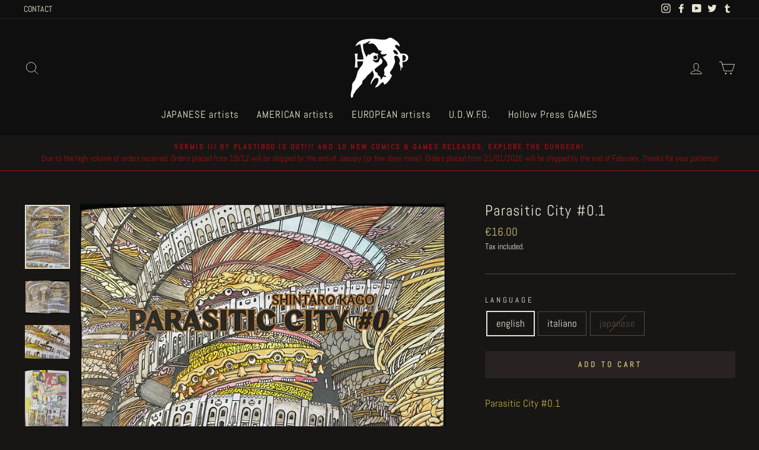

--- FILE ---
content_type: text/html; charset=utf-8
request_url: https://hollow-press.net/collections/shintaro-kago/products/parasitic-city-0-preorder-15-off
body_size: 32744
content:
<!doctype html>
<html class="no-js" lang="en" dir="ltr">
<head>
  <meta charset="utf-8">
  <meta http-equiv="X-UA-Compatible" content="IE=edge,chrome=1">
  <meta name="viewport" content="width=device-width,initial-scale=1">
  <meta name="theme-color" content="#282222">
  <link rel="canonical" href="https://hollow-press.net/products/parasitic-city-0-preorder-15-off">
  <link rel="preconnect" href="https://cdn.shopify.com">
  <link rel="preconnect" href="https://fonts.shopifycdn.com">
  <link rel="dns-prefetch" href="https://productreviews.shopifycdn.com">
  <link rel="dns-prefetch" href="https://ajax.googleapis.com">
  <link rel="dns-prefetch" href="https://maps.googleapis.com">
  <link rel="dns-prefetch" href="https://maps.gstatic.com"><link rel="shortcut icon" href="//hollow-press.net/cdn/shop/files/grafico_favicon_32x32.jpg?v=1614276584" type="image/png" /><title>Parasitic City #0.1
&ndash; www.hollow-press.net
</title>
<meta name="description" content="Parasitic City #0.1Parasitic City #0.1 (2022) - PUBLISHED, BUY HERE!Parasitic City #0.2 (2024) - PUBLISHED, BUY HERE!Parasitic City #0.3 (2025) - PUBLISHED, BUY HERE!Parasitic City #0.4 (2026) - soonParasitic City #1 (2023) - PUBLISHED, BUY HERE! Parasitic City #2 (2024) - PUBLISHED, BUY HERE! Parasitic City #3 (2025) "><meta property="og:site_name" content="www.hollow-press.net">
  <meta property="og:url" content="https://hollow-press.net/products/parasitic-city-0-preorder-15-off">
  <meta property="og:title" content="Parasitic City #0.1">
  <meta property="og:type" content="product">
  <meta property="og:description" content="Parasitic City #0.1Parasitic City #0.1 (2022) - PUBLISHED, BUY HERE!Parasitic City #0.2 (2024) - PUBLISHED, BUY HERE!Parasitic City #0.3 (2025) - PUBLISHED, BUY HERE!Parasitic City #0.4 (2026) - soonParasitic City #1 (2023) - PUBLISHED, BUY HERE! Parasitic City #2 (2024) - PUBLISHED, BUY HERE! Parasitic City #3 (2025) "><meta property="og:image" content="http://hollow-press.net/cdn/shop/products/IMG_6761.jpg?v=1660236158">
    <meta property="og:image:secure_url" content="https://hollow-press.net/cdn/shop/products/IMG_6761.jpg?v=1660236158">
    <meta property="og:image:width" content="2816">
    <meta property="og:image:height" content="3984"><meta name="twitter:site" content="@Hollow_Press?lang=it">
  <meta name="twitter:card" content="summary_large_image">
  <meta name="twitter:title" content="Parasitic City #0.1">
  <meta name="twitter:description" content="Parasitic City #0.1Parasitic City #0.1 (2022) - PUBLISHED, BUY HERE!Parasitic City #0.2 (2024) - PUBLISHED, BUY HERE!Parasitic City #0.3 (2025) - PUBLISHED, BUY HERE!Parasitic City #0.4 (2026) - soonParasitic City #1 (2023) - PUBLISHED, BUY HERE! Parasitic City #2 (2024) - PUBLISHED, BUY HERE! Parasitic City #3 (2025) ">
<style data-shopify>@font-face {
  font-family: Abel;
  font-weight: 400;
  font-style: normal;
  font-display: swap;
  src: url("//hollow-press.net/cdn/fonts/abel/abel_n4.0254805ccf79872a96d53996a984f2b9039f9995.woff2") format("woff2"),
       url("//hollow-press.net/cdn/fonts/abel/abel_n4.635ebaebd760542724b79271de73bae7c2091173.woff") format("woff");
}

  @font-face {
  font-family: Abel;
  font-weight: 400;
  font-style: normal;
  font-display: swap;
  src: url("//hollow-press.net/cdn/fonts/abel/abel_n4.0254805ccf79872a96d53996a984f2b9039f9995.woff2") format("woff2"),
       url("//hollow-press.net/cdn/fonts/abel/abel_n4.635ebaebd760542724b79271de73bae7c2091173.woff") format("woff");
}


  
  
  
</style><link href="//hollow-press.net/cdn/shop/t/9/assets/theme.css?v=152637684994504304951698568914" rel="stylesheet" type="text/css" media="all" />
<style data-shopify>:root {
    --typeHeaderPrimary: Abel;
    --typeHeaderFallback: sans-serif;
    --typeHeaderSize: 29px;
    --typeHeaderWeight: 400;
    --typeHeaderLineHeight: 1;
    --typeHeaderSpacing: 0.05em;

    --typeBasePrimary:Abel;
    --typeBaseFallback:sans-serif;
    --typeBaseSize: 17px;
    --typeBaseWeight: 400;
    --typeBaseSpacing: 0.0em;
    --typeBaseLineHeight: 1.5;

    --typeCollectionTitle: 17px;

    --iconWeight: 2px;
    --iconLinecaps: round;

    
      --buttonRadius: 3px;
    

    --colorGridOverlayOpacity: 0.1;
  }

  .placeholder-content {
    background-image: linear-gradient(100deg, #181515 40%, #100e0e 63%, #181515 79%);
  }</style><script>
    document.documentElement.className = document.documentElement.className.replace('no-js', 'js');

    window.theme = window.theme || {};
    theme.routes = {
      home: "/",
      cart: "/cart.js",
      cartAdd: "/cart/add.js",
      cartChange: "/cart/change.js"
    };
    theme.strings = {
      soldOut: "Sold Out",
      unavailable: "Unavailable",
      stockLabel: "Only [count] items in stock!",
      willNotShipUntil: "Will not ship until [date]",
      willBeInStockAfter: "Will be in stock after [date]",
      waitingForStock: "Inventory on the way",
      savePrice: "Save [saved_amount]",
      cartEmpty: "Your cart is currently empty.",
      cartTermsConfirmation: "You must agree with the terms and conditions of sales to check out"
    };
    theme.settings = {
      dynamicVariantsEnable: true,
      dynamicVariantType: "button",
      cartType: "drawer",
      isCustomerTemplate: false,
      moneyFormat: "\u0026euro;{{amount}}",
      saveType: "percent",
      recentlyViewedEnabled: false,
      predictiveSearch: true,
      predictiveSearchType: "product,article,page,collection",
      inventoryThreshold: 10,
      quickView: true,
      themeName: 'Impulse',
      themeVersion: "4.0.2"
    };
  </script>

  <script>window.performance && window.performance.mark && window.performance.mark('shopify.content_for_header.start');</script><meta id="shopify-digital-wallet" name="shopify-digital-wallet" content="/4238757/digital_wallets/dialog">
<meta name="shopify-checkout-api-token" content="74796de773dbba472c5fa5eefbac4f3b">
<meta id="in-context-paypal-metadata" data-shop-id="4238757" data-venmo-supported="false" data-environment="production" data-locale="en_US" data-paypal-v4="true" data-currency="EUR">
<link rel="alternate" type="application/json+oembed" href="https://hollow-press.net/products/parasitic-city-0-preorder-15-off.oembed">
<script async="async" src="/checkouts/internal/preloads.js?locale=en-IT"></script>
<script id="shopify-features" type="application/json">{"accessToken":"74796de773dbba472c5fa5eefbac4f3b","betas":["rich-media-storefront-analytics"],"domain":"hollow-press.net","predictiveSearch":true,"shopId":4238757,"locale":"en"}</script>
<script>var Shopify = Shopify || {};
Shopify.shop = "www-hollowpress-com.myshopify.com";
Shopify.locale = "en";
Shopify.currency = {"active":"EUR","rate":"1.0"};
Shopify.country = "IT";
Shopify.theme = {"name":"Impulse - Hollow Press 3-0","id":120144461894,"schema_name":"Impulse","schema_version":"4.0.2","theme_store_id":857,"role":"main"};
Shopify.theme.handle = "null";
Shopify.theme.style = {"id":null,"handle":null};
Shopify.cdnHost = "hollow-press.net/cdn";
Shopify.routes = Shopify.routes || {};
Shopify.routes.root = "/";</script>
<script type="module">!function(o){(o.Shopify=o.Shopify||{}).modules=!0}(window);</script>
<script>!function(o){function n(){var o=[];function n(){o.push(Array.prototype.slice.apply(arguments))}return n.q=o,n}var t=o.Shopify=o.Shopify||{};t.loadFeatures=n(),t.autoloadFeatures=n()}(window);</script>
<script id="shop-js-analytics" type="application/json">{"pageType":"product"}</script>
<script defer="defer" async type="module" src="//hollow-press.net/cdn/shopifycloud/shop-js/modules/v2/client.init-shop-cart-sync_BdyHc3Nr.en.esm.js"></script>
<script defer="defer" async type="module" src="//hollow-press.net/cdn/shopifycloud/shop-js/modules/v2/chunk.common_Daul8nwZ.esm.js"></script>
<script type="module">
  await import("//hollow-press.net/cdn/shopifycloud/shop-js/modules/v2/client.init-shop-cart-sync_BdyHc3Nr.en.esm.js");
await import("//hollow-press.net/cdn/shopifycloud/shop-js/modules/v2/chunk.common_Daul8nwZ.esm.js");

  window.Shopify.SignInWithShop?.initShopCartSync?.({"fedCMEnabled":true,"windoidEnabled":true});

</script>
<script id="__st">var __st={"a":4238757,"offset":3600,"reqid":"3ad7396d-692a-4185-9fd1-8015373602ce-1769020195","pageurl":"hollow-press.net\/collections\/shintaro-kago\/products\/parasitic-city-0-preorder-15-off","u":"ff90272e1e87","p":"product","rtyp":"product","rid":6953045459014};</script>
<script>window.ShopifyPaypalV4VisibilityTracking = true;</script>
<script id="captcha-bootstrap">!function(){'use strict';const t='contact',e='account',n='new_comment',o=[[t,t],['blogs',n],['comments',n],[t,'customer']],c=[[e,'customer_login'],[e,'guest_login'],[e,'recover_customer_password'],[e,'create_customer']],r=t=>t.map((([t,e])=>`form[action*='/${t}']:not([data-nocaptcha='true']) input[name='form_type'][value='${e}']`)).join(','),a=t=>()=>t?[...document.querySelectorAll(t)].map((t=>t.form)):[];function s(){const t=[...o],e=r(t);return a(e)}const i='password',u='form_key',d=['recaptcha-v3-token','g-recaptcha-response','h-captcha-response',i],f=()=>{try{return window.sessionStorage}catch{return}},m='__shopify_v',_=t=>t.elements[u];function p(t,e,n=!1){try{const o=window.sessionStorage,c=JSON.parse(o.getItem(e)),{data:r}=function(t){const{data:e,action:n}=t;return t[m]||n?{data:e,action:n}:{data:t,action:n}}(c);for(const[e,n]of Object.entries(r))t.elements[e]&&(t.elements[e].value=n);n&&o.removeItem(e)}catch(o){console.error('form repopulation failed',{error:o})}}const l='form_type',E='cptcha';function T(t){t.dataset[E]=!0}const w=window,h=w.document,L='Shopify',v='ce_forms',y='captcha';let A=!1;((t,e)=>{const n=(g='f06e6c50-85a8-45c8-87d0-21a2b65856fe',I='https://cdn.shopify.com/shopifycloud/storefront-forms-hcaptcha/ce_storefront_forms_captcha_hcaptcha.v1.5.2.iife.js',D={infoText:'Protected by hCaptcha',privacyText:'Privacy',termsText:'Terms'},(t,e,n)=>{const o=w[L][v],c=o.bindForm;if(c)return c(t,g,e,D).then(n);var r;o.q.push([[t,g,e,D],n]),r=I,A||(h.body.append(Object.assign(h.createElement('script'),{id:'captcha-provider',async:!0,src:r})),A=!0)});var g,I,D;w[L]=w[L]||{},w[L][v]=w[L][v]||{},w[L][v].q=[],w[L][y]=w[L][y]||{},w[L][y].protect=function(t,e){n(t,void 0,e),T(t)},Object.freeze(w[L][y]),function(t,e,n,w,h,L){const[v,y,A,g]=function(t,e,n){const i=e?o:[],u=t?c:[],d=[...i,...u],f=r(d),m=r(i),_=r(d.filter((([t,e])=>n.includes(e))));return[a(f),a(m),a(_),s()]}(w,h,L),I=t=>{const e=t.target;return e instanceof HTMLFormElement?e:e&&e.form},D=t=>v().includes(t);t.addEventListener('submit',(t=>{const e=I(t);if(!e)return;const n=D(e)&&!e.dataset.hcaptchaBound&&!e.dataset.recaptchaBound,o=_(e),c=g().includes(e)&&(!o||!o.value);(n||c)&&t.preventDefault(),c&&!n&&(function(t){try{if(!f())return;!function(t){const e=f();if(!e)return;const n=_(t);if(!n)return;const o=n.value;o&&e.removeItem(o)}(t);const e=Array.from(Array(32),(()=>Math.random().toString(36)[2])).join('');!function(t,e){_(t)||t.append(Object.assign(document.createElement('input'),{type:'hidden',name:u})),t.elements[u].value=e}(t,e),function(t,e){const n=f();if(!n)return;const o=[...t.querySelectorAll(`input[type='${i}']`)].map((({name:t})=>t)),c=[...d,...o],r={};for(const[a,s]of new FormData(t).entries())c.includes(a)||(r[a]=s);n.setItem(e,JSON.stringify({[m]:1,action:t.action,data:r}))}(t,e)}catch(e){console.error('failed to persist form',e)}}(e),e.submit())}));const S=(t,e)=>{t&&!t.dataset[E]&&(n(t,e.some((e=>e===t))),T(t))};for(const o of['focusin','change'])t.addEventListener(o,(t=>{const e=I(t);D(e)&&S(e,y())}));const B=e.get('form_key'),M=e.get(l),P=B&&M;t.addEventListener('DOMContentLoaded',(()=>{const t=y();if(P)for(const e of t)e.elements[l].value===M&&p(e,B);[...new Set([...A(),...v().filter((t=>'true'===t.dataset.shopifyCaptcha))])].forEach((e=>S(e,t)))}))}(h,new URLSearchParams(w.location.search),n,t,e,['guest_login'])})(!0,!0)}();</script>
<script integrity="sha256-4kQ18oKyAcykRKYeNunJcIwy7WH5gtpwJnB7kiuLZ1E=" data-source-attribution="shopify.loadfeatures" defer="defer" src="//hollow-press.net/cdn/shopifycloud/storefront/assets/storefront/load_feature-a0a9edcb.js" crossorigin="anonymous"></script>
<script data-source-attribution="shopify.dynamic_checkout.dynamic.init">var Shopify=Shopify||{};Shopify.PaymentButton=Shopify.PaymentButton||{isStorefrontPortableWallets:!0,init:function(){window.Shopify.PaymentButton.init=function(){};var t=document.createElement("script");t.src="https://hollow-press.net/cdn/shopifycloud/portable-wallets/latest/portable-wallets.en.js",t.type="module",document.head.appendChild(t)}};
</script>
<script data-source-attribution="shopify.dynamic_checkout.buyer_consent">
  function portableWalletsHideBuyerConsent(e){var t=document.getElementById("shopify-buyer-consent"),n=document.getElementById("shopify-subscription-policy-button");t&&n&&(t.classList.add("hidden"),t.setAttribute("aria-hidden","true"),n.removeEventListener("click",e))}function portableWalletsShowBuyerConsent(e){var t=document.getElementById("shopify-buyer-consent"),n=document.getElementById("shopify-subscription-policy-button");t&&n&&(t.classList.remove("hidden"),t.removeAttribute("aria-hidden"),n.addEventListener("click",e))}window.Shopify?.PaymentButton&&(window.Shopify.PaymentButton.hideBuyerConsent=portableWalletsHideBuyerConsent,window.Shopify.PaymentButton.showBuyerConsent=portableWalletsShowBuyerConsent);
</script>
<script data-source-attribution="shopify.dynamic_checkout.cart.bootstrap">document.addEventListener("DOMContentLoaded",(function(){function t(){return document.querySelector("shopify-accelerated-checkout-cart, shopify-accelerated-checkout")}if(t())Shopify.PaymentButton.init();else{new MutationObserver((function(e,n){t()&&(Shopify.PaymentButton.init(),n.disconnect())})).observe(document.body,{childList:!0,subtree:!0})}}));
</script>
<link id="shopify-accelerated-checkout-styles" rel="stylesheet" media="screen" href="https://hollow-press.net/cdn/shopifycloud/portable-wallets/latest/accelerated-checkout-backwards-compat.css" crossorigin="anonymous">
<style id="shopify-accelerated-checkout-cart">
        #shopify-buyer-consent {
  margin-top: 1em;
  display: inline-block;
  width: 100%;
}

#shopify-buyer-consent.hidden {
  display: none;
}

#shopify-subscription-policy-button {
  background: none;
  border: none;
  padding: 0;
  text-decoration: underline;
  font-size: inherit;
  cursor: pointer;
}

#shopify-subscription-policy-button::before {
  box-shadow: none;
}

      </style>

<script>window.performance && window.performance.mark && window.performance.mark('shopify.content_for_header.end');</script>

  <script src="//hollow-press.net/cdn/shop/t/9/assets/vendor-scripts-v8.js" defer="defer"></script><script src="//hollow-press.net/cdn/shop/t/9/assets/theme.min.js?v=140175062032878451051615201914" defer="defer"></script><!-- BEGIN app block: shopify://apps/rt-terms-and-conditions-box/blocks/app-embed/17661ca5-aeea-41b9-8091-d8f7233e8b22 --><script type='text/javascript'>
  window.roarJs = window.roarJs || {};
      roarJs.LegalConfig = {
          metafields: {
          shop: "www-hollowpress-com.myshopify.com",
          settings: {"enabled":"1","param":{"message":"\u003cb\u003ePLEASE NOTE\u003c\/b\u003e - This order will be shipped between 15\/02 and 28\/02","error_message":"Please, check the box about THE ESTIMATED TIME OF SHIPPING","error_display":"dialog","greeting":{"enabled":"0","message":"Please agree to the T\u0026C before purchasing!","delay":"1"},"link_order":["link"],"links":{"link":{"label":"our terms and conditions.","target":"_blank","url":"https:\/\/www-hollowpress-com.myshopify.com\/policies\/terms-of-service","policy":"terms-of-service"}},"force_enabled":"0","optional":"0","optional_message_enabled":"0","optional_message_value":"Thank you! The page will be moved to the checkout page.","optional_checkbox_hidden":"0","time_enabled":"0","time_label":"Agreed to the Terms and Conditions on","checkbox":"1"},"popup":{"title":"PLEASE NOTE THE ESTIMATED TIME OF SHIPPING","width":"600","button":"Process to Checkout","icon_color":"#197bbd"},"style":{"checkbox":{"size":25,"color":"#ff0000"},"message":{"font":"inherit","size":24,"customized":{"enabled":"1","color":"#ff0000","accent":"#0075ff","error":"#de3618"},"align":"inherit","padding":{"top":"0","right":"0","bottom":"0","left":"0"}}},"installer":{}},
          moneyFormat: "\u0026euro;{{amount}}"
      }
  }
</script>
<script src='https://cdn.shopify.com/extensions/019a2c75-764c-7925-b253-e24466484d41/legal-7/assets/legal.js' defer></script>


<!-- END app block --><link href="https://cdn.shopify.com/extensions/019a2c75-764c-7925-b253-e24466484d41/legal-7/assets/legal.css" rel="stylesheet" type="text/css" media="all">
<link href="https://monorail-edge.shopifysvc.com" rel="dns-prefetch">
<script>(function(){if ("sendBeacon" in navigator && "performance" in window) {try {var session_token_from_headers = performance.getEntriesByType('navigation')[0].serverTiming.find(x => x.name == '_s').description;} catch {var session_token_from_headers = undefined;}var session_cookie_matches = document.cookie.match(/_shopify_s=([^;]*)/);var session_token_from_cookie = session_cookie_matches && session_cookie_matches.length === 2 ? session_cookie_matches[1] : "";var session_token = session_token_from_headers || session_token_from_cookie || "";function handle_abandonment_event(e) {var entries = performance.getEntries().filter(function(entry) {return /monorail-edge.shopifysvc.com/.test(entry.name);});if (!window.abandonment_tracked && entries.length === 0) {window.abandonment_tracked = true;var currentMs = Date.now();var navigation_start = performance.timing.navigationStart;var payload = {shop_id: 4238757,url: window.location.href,navigation_start,duration: currentMs - navigation_start,session_token,page_type: "product"};window.navigator.sendBeacon("https://monorail-edge.shopifysvc.com/v1/produce", JSON.stringify({schema_id: "online_store_buyer_site_abandonment/1.1",payload: payload,metadata: {event_created_at_ms: currentMs,event_sent_at_ms: currentMs}}));}}window.addEventListener('pagehide', handle_abandonment_event);}}());</script>
<script id="web-pixels-manager-setup">(function e(e,d,r,n,o){if(void 0===o&&(o={}),!Boolean(null===(a=null===(i=window.Shopify)||void 0===i?void 0:i.analytics)||void 0===a?void 0:a.replayQueue)){var i,a;window.Shopify=window.Shopify||{};var t=window.Shopify;t.analytics=t.analytics||{};var s=t.analytics;s.replayQueue=[],s.publish=function(e,d,r){return s.replayQueue.push([e,d,r]),!0};try{self.performance.mark("wpm:start")}catch(e){}var l=function(){var e={modern:/Edge?\/(1{2}[4-9]|1[2-9]\d|[2-9]\d{2}|\d{4,})\.\d+(\.\d+|)|Firefox\/(1{2}[4-9]|1[2-9]\d|[2-9]\d{2}|\d{4,})\.\d+(\.\d+|)|Chrom(ium|e)\/(9{2}|\d{3,})\.\d+(\.\d+|)|(Maci|X1{2}).+ Version\/(15\.\d+|(1[6-9]|[2-9]\d|\d{3,})\.\d+)([,.]\d+|)( \(\w+\)|)( Mobile\/\w+|) Safari\/|Chrome.+OPR\/(9{2}|\d{3,})\.\d+\.\d+|(CPU[ +]OS|iPhone[ +]OS|CPU[ +]iPhone|CPU IPhone OS|CPU iPad OS)[ +]+(15[._]\d+|(1[6-9]|[2-9]\d|\d{3,})[._]\d+)([._]\d+|)|Android:?[ /-](13[3-9]|1[4-9]\d|[2-9]\d{2}|\d{4,})(\.\d+|)(\.\d+|)|Android.+Firefox\/(13[5-9]|1[4-9]\d|[2-9]\d{2}|\d{4,})\.\d+(\.\d+|)|Android.+Chrom(ium|e)\/(13[3-9]|1[4-9]\d|[2-9]\d{2}|\d{4,})\.\d+(\.\d+|)|SamsungBrowser\/([2-9]\d|\d{3,})\.\d+/,legacy:/Edge?\/(1[6-9]|[2-9]\d|\d{3,})\.\d+(\.\d+|)|Firefox\/(5[4-9]|[6-9]\d|\d{3,})\.\d+(\.\d+|)|Chrom(ium|e)\/(5[1-9]|[6-9]\d|\d{3,})\.\d+(\.\d+|)([\d.]+$|.*Safari\/(?![\d.]+ Edge\/[\d.]+$))|(Maci|X1{2}).+ Version\/(10\.\d+|(1[1-9]|[2-9]\d|\d{3,})\.\d+)([,.]\d+|)( \(\w+\)|)( Mobile\/\w+|) Safari\/|Chrome.+OPR\/(3[89]|[4-9]\d|\d{3,})\.\d+\.\d+|(CPU[ +]OS|iPhone[ +]OS|CPU[ +]iPhone|CPU IPhone OS|CPU iPad OS)[ +]+(10[._]\d+|(1[1-9]|[2-9]\d|\d{3,})[._]\d+)([._]\d+|)|Android:?[ /-](13[3-9]|1[4-9]\d|[2-9]\d{2}|\d{4,})(\.\d+|)(\.\d+|)|Mobile Safari.+OPR\/([89]\d|\d{3,})\.\d+\.\d+|Android.+Firefox\/(13[5-9]|1[4-9]\d|[2-9]\d{2}|\d{4,})\.\d+(\.\d+|)|Android.+Chrom(ium|e)\/(13[3-9]|1[4-9]\d|[2-9]\d{2}|\d{4,})\.\d+(\.\d+|)|Android.+(UC? ?Browser|UCWEB|U3)[ /]?(15\.([5-9]|\d{2,})|(1[6-9]|[2-9]\d|\d{3,})\.\d+)\.\d+|SamsungBrowser\/(5\.\d+|([6-9]|\d{2,})\.\d+)|Android.+MQ{2}Browser\/(14(\.(9|\d{2,})|)|(1[5-9]|[2-9]\d|\d{3,})(\.\d+|))(\.\d+|)|K[Aa][Ii]OS\/(3\.\d+|([4-9]|\d{2,})\.\d+)(\.\d+|)/},d=e.modern,r=e.legacy,n=navigator.userAgent;return n.match(d)?"modern":n.match(r)?"legacy":"unknown"}(),u="modern"===l?"modern":"legacy",c=(null!=n?n:{modern:"",legacy:""})[u],f=function(e){return[e.baseUrl,"/wpm","/b",e.hashVersion,"modern"===e.buildTarget?"m":"l",".js"].join("")}({baseUrl:d,hashVersion:r,buildTarget:u}),m=function(e){var d=e.version,r=e.bundleTarget,n=e.surface,o=e.pageUrl,i=e.monorailEndpoint;return{emit:function(e){var a=e.status,t=e.errorMsg,s=(new Date).getTime(),l=JSON.stringify({metadata:{event_sent_at_ms:s},events:[{schema_id:"web_pixels_manager_load/3.1",payload:{version:d,bundle_target:r,page_url:o,status:a,surface:n,error_msg:t},metadata:{event_created_at_ms:s}}]});if(!i)return console&&console.warn&&console.warn("[Web Pixels Manager] No Monorail endpoint provided, skipping logging."),!1;try{return self.navigator.sendBeacon.bind(self.navigator)(i,l)}catch(e){}var u=new XMLHttpRequest;try{return u.open("POST",i,!0),u.setRequestHeader("Content-Type","text/plain"),u.send(l),!0}catch(e){return console&&console.warn&&console.warn("[Web Pixels Manager] Got an unhandled error while logging to Monorail."),!1}}}}({version:r,bundleTarget:l,surface:e.surface,pageUrl:self.location.href,monorailEndpoint:e.monorailEndpoint});try{o.browserTarget=l,function(e){var d=e.src,r=e.async,n=void 0===r||r,o=e.onload,i=e.onerror,a=e.sri,t=e.scriptDataAttributes,s=void 0===t?{}:t,l=document.createElement("script"),u=document.querySelector("head"),c=document.querySelector("body");if(l.async=n,l.src=d,a&&(l.integrity=a,l.crossOrigin="anonymous"),s)for(var f in s)if(Object.prototype.hasOwnProperty.call(s,f))try{l.dataset[f]=s[f]}catch(e){}if(o&&l.addEventListener("load",o),i&&l.addEventListener("error",i),u)u.appendChild(l);else{if(!c)throw new Error("Did not find a head or body element to append the script");c.appendChild(l)}}({src:f,async:!0,onload:function(){if(!function(){var e,d;return Boolean(null===(d=null===(e=window.Shopify)||void 0===e?void 0:e.analytics)||void 0===d?void 0:d.initialized)}()){var d=window.webPixelsManager.init(e)||void 0;if(d){var r=window.Shopify.analytics;r.replayQueue.forEach((function(e){var r=e[0],n=e[1],o=e[2];d.publishCustomEvent(r,n,o)})),r.replayQueue=[],r.publish=d.publishCustomEvent,r.visitor=d.visitor,r.initialized=!0}}},onerror:function(){return m.emit({status:"failed",errorMsg:"".concat(f," has failed to load")})},sri:function(e){var d=/^sha384-[A-Za-z0-9+/=]+$/;return"string"==typeof e&&d.test(e)}(c)?c:"",scriptDataAttributes:o}),m.emit({status:"loading"})}catch(e){m.emit({status:"failed",errorMsg:(null==e?void 0:e.message)||"Unknown error"})}}})({shopId: 4238757,storefrontBaseUrl: "https://hollow-press.net",extensionsBaseUrl: "https://extensions.shopifycdn.com/cdn/shopifycloud/web-pixels-manager",monorailEndpoint: "https://monorail-edge.shopifysvc.com/unstable/produce_batch",surface: "storefront-renderer",enabledBetaFlags: ["2dca8a86"],webPixelsConfigList: [{"id":"shopify-app-pixel","configuration":"{}","eventPayloadVersion":"v1","runtimeContext":"STRICT","scriptVersion":"0450","apiClientId":"shopify-pixel","type":"APP","privacyPurposes":["ANALYTICS","MARKETING"]},{"id":"shopify-custom-pixel","eventPayloadVersion":"v1","runtimeContext":"LAX","scriptVersion":"0450","apiClientId":"shopify-pixel","type":"CUSTOM","privacyPurposes":["ANALYTICS","MARKETING"]}],isMerchantRequest: false,initData: {"shop":{"name":"www.hollow-press.net","paymentSettings":{"currencyCode":"EUR"},"myshopifyDomain":"www-hollowpress-com.myshopify.com","countryCode":"IT","storefrontUrl":"https:\/\/hollow-press.net"},"customer":null,"cart":null,"checkout":null,"productVariants":[{"price":{"amount":16.0,"currencyCode":"EUR"},"product":{"title":"Parasitic City #0.1","vendor":"Hollow Press","id":"6953045459014","untranslatedTitle":"Parasitic City #0.1","url":"\/products\/parasitic-city-0-preorder-15-off","type":"books"},"id":"40167839858758","image":{"src":"\/\/hollow-press.net\/cdn\/shop\/products\/IMG_6761.jpg?v=1660236158"},"sku":"para0.1-eng","title":"english","untranslatedTitle":"english"},{"price":{"amount":16.0,"currencyCode":"EUR"},"product":{"title":"Parasitic City #0.1","vendor":"Hollow Press","id":"6953045459014","untranslatedTitle":"Parasitic City #0.1","url":"\/products\/parasitic-city-0-preorder-15-off","type":"books"},"id":"40167839891526","image":{"src":"\/\/hollow-press.net\/cdn\/shop\/products\/IMG_6761.jpg?v=1660236158"},"sku":"para0.1-ita","title":"italiano","untranslatedTitle":"italiano"},{"price":{"amount":16.0,"currencyCode":"EUR"},"product":{"title":"Parasitic City #0.1","vendor":"Hollow Press","id":"6953045459014","untranslatedTitle":"Parasitic City #0.1","url":"\/products\/parasitic-city-0-preorder-15-off","type":"books"},"id":"40167839924294","image":{"src":"\/\/hollow-press.net\/cdn\/shop\/products\/IMG_6761.jpg?v=1660236158"},"sku":"para0.1-jap","title":"japanese","untranslatedTitle":"japanese"}],"purchasingCompany":null},},"https://hollow-press.net/cdn","fcfee988w5aeb613cpc8e4bc33m6693e112",{"modern":"","legacy":""},{"shopId":"4238757","storefrontBaseUrl":"https:\/\/hollow-press.net","extensionBaseUrl":"https:\/\/extensions.shopifycdn.com\/cdn\/shopifycloud\/web-pixels-manager","surface":"storefront-renderer","enabledBetaFlags":"[\"2dca8a86\"]","isMerchantRequest":"false","hashVersion":"fcfee988w5aeb613cpc8e4bc33m6693e112","publish":"custom","events":"[[\"page_viewed\",{}],[\"product_viewed\",{\"productVariant\":{\"price\":{\"amount\":16.0,\"currencyCode\":\"EUR\"},\"product\":{\"title\":\"Parasitic City #0.1\",\"vendor\":\"Hollow Press\",\"id\":\"6953045459014\",\"untranslatedTitle\":\"Parasitic City #0.1\",\"url\":\"\/products\/parasitic-city-0-preorder-15-off\",\"type\":\"books\"},\"id\":\"40167839858758\",\"image\":{\"src\":\"\/\/hollow-press.net\/cdn\/shop\/products\/IMG_6761.jpg?v=1660236158\"},\"sku\":\"para0.1-eng\",\"title\":\"english\",\"untranslatedTitle\":\"english\"}}]]"});</script><script>
  window.ShopifyAnalytics = window.ShopifyAnalytics || {};
  window.ShopifyAnalytics.meta = window.ShopifyAnalytics.meta || {};
  window.ShopifyAnalytics.meta.currency = 'EUR';
  var meta = {"product":{"id":6953045459014,"gid":"gid:\/\/shopify\/Product\/6953045459014","vendor":"Hollow Press","type":"books","handle":"parasitic-city-0-preorder-15-off","variants":[{"id":40167839858758,"price":1600,"name":"Parasitic City #0.1 - english","public_title":"english","sku":"para0.1-eng"},{"id":40167839891526,"price":1600,"name":"Parasitic City #0.1 - italiano","public_title":"italiano","sku":"para0.1-ita"},{"id":40167839924294,"price":1600,"name":"Parasitic City #0.1 - japanese","public_title":"japanese","sku":"para0.1-jap"}],"remote":false},"page":{"pageType":"product","resourceType":"product","resourceId":6953045459014,"requestId":"3ad7396d-692a-4185-9fd1-8015373602ce-1769020195"}};
  for (var attr in meta) {
    window.ShopifyAnalytics.meta[attr] = meta[attr];
  }
</script>
<script class="analytics">
  (function () {
    var customDocumentWrite = function(content) {
      var jquery = null;

      if (window.jQuery) {
        jquery = window.jQuery;
      } else if (window.Checkout && window.Checkout.$) {
        jquery = window.Checkout.$;
      }

      if (jquery) {
        jquery('body').append(content);
      }
    };

    var hasLoggedConversion = function(token) {
      if (token) {
        return document.cookie.indexOf('loggedConversion=' + token) !== -1;
      }
      return false;
    }

    var setCookieIfConversion = function(token) {
      if (token) {
        var twoMonthsFromNow = new Date(Date.now());
        twoMonthsFromNow.setMonth(twoMonthsFromNow.getMonth() + 2);

        document.cookie = 'loggedConversion=' + token + '; expires=' + twoMonthsFromNow;
      }
    }

    var trekkie = window.ShopifyAnalytics.lib = window.trekkie = window.trekkie || [];
    if (trekkie.integrations) {
      return;
    }
    trekkie.methods = [
      'identify',
      'page',
      'ready',
      'track',
      'trackForm',
      'trackLink'
    ];
    trekkie.factory = function(method) {
      return function() {
        var args = Array.prototype.slice.call(arguments);
        args.unshift(method);
        trekkie.push(args);
        return trekkie;
      };
    };
    for (var i = 0; i < trekkie.methods.length; i++) {
      var key = trekkie.methods[i];
      trekkie[key] = trekkie.factory(key);
    }
    trekkie.load = function(config) {
      trekkie.config = config || {};
      trekkie.config.initialDocumentCookie = document.cookie;
      var first = document.getElementsByTagName('script')[0];
      var script = document.createElement('script');
      script.type = 'text/javascript';
      script.onerror = function(e) {
        var scriptFallback = document.createElement('script');
        scriptFallback.type = 'text/javascript';
        scriptFallback.onerror = function(error) {
                var Monorail = {
      produce: function produce(monorailDomain, schemaId, payload) {
        var currentMs = new Date().getTime();
        var event = {
          schema_id: schemaId,
          payload: payload,
          metadata: {
            event_created_at_ms: currentMs,
            event_sent_at_ms: currentMs
          }
        };
        return Monorail.sendRequest("https://" + monorailDomain + "/v1/produce", JSON.stringify(event));
      },
      sendRequest: function sendRequest(endpointUrl, payload) {
        // Try the sendBeacon API
        if (window && window.navigator && typeof window.navigator.sendBeacon === 'function' && typeof window.Blob === 'function' && !Monorail.isIos12()) {
          var blobData = new window.Blob([payload], {
            type: 'text/plain'
          });

          if (window.navigator.sendBeacon(endpointUrl, blobData)) {
            return true;
          } // sendBeacon was not successful

        } // XHR beacon

        var xhr = new XMLHttpRequest();

        try {
          xhr.open('POST', endpointUrl);
          xhr.setRequestHeader('Content-Type', 'text/plain');
          xhr.send(payload);
        } catch (e) {
          console.log(e);
        }

        return false;
      },
      isIos12: function isIos12() {
        return window.navigator.userAgent.lastIndexOf('iPhone; CPU iPhone OS 12_') !== -1 || window.navigator.userAgent.lastIndexOf('iPad; CPU OS 12_') !== -1;
      }
    };
    Monorail.produce('monorail-edge.shopifysvc.com',
      'trekkie_storefront_load_errors/1.1',
      {shop_id: 4238757,
      theme_id: 120144461894,
      app_name: "storefront",
      context_url: window.location.href,
      source_url: "//hollow-press.net/cdn/s/trekkie.storefront.cd680fe47e6c39ca5d5df5f0a32d569bc48c0f27.min.js"});

        };
        scriptFallback.async = true;
        scriptFallback.src = '//hollow-press.net/cdn/s/trekkie.storefront.cd680fe47e6c39ca5d5df5f0a32d569bc48c0f27.min.js';
        first.parentNode.insertBefore(scriptFallback, first);
      };
      script.async = true;
      script.src = '//hollow-press.net/cdn/s/trekkie.storefront.cd680fe47e6c39ca5d5df5f0a32d569bc48c0f27.min.js';
      first.parentNode.insertBefore(script, first);
    };
    trekkie.load(
      {"Trekkie":{"appName":"storefront","development":false,"defaultAttributes":{"shopId":4238757,"isMerchantRequest":null,"themeId":120144461894,"themeCityHash":"15135447043339902324","contentLanguage":"en","currency":"EUR","eventMetadataId":"2d827ba3-6ea8-4e9c-b41a-fb41f07f2940"},"isServerSideCookieWritingEnabled":true,"monorailRegion":"shop_domain","enabledBetaFlags":["65f19447"]},"Session Attribution":{},"S2S":{"facebookCapiEnabled":false,"source":"trekkie-storefront-renderer","apiClientId":580111}}
    );

    var loaded = false;
    trekkie.ready(function() {
      if (loaded) return;
      loaded = true;

      window.ShopifyAnalytics.lib = window.trekkie;

      var originalDocumentWrite = document.write;
      document.write = customDocumentWrite;
      try { window.ShopifyAnalytics.merchantGoogleAnalytics.call(this); } catch(error) {};
      document.write = originalDocumentWrite;

      window.ShopifyAnalytics.lib.page(null,{"pageType":"product","resourceType":"product","resourceId":6953045459014,"requestId":"3ad7396d-692a-4185-9fd1-8015373602ce-1769020195","shopifyEmitted":true});

      var match = window.location.pathname.match(/checkouts\/(.+)\/(thank_you|post_purchase)/)
      var token = match? match[1]: undefined;
      if (!hasLoggedConversion(token)) {
        setCookieIfConversion(token);
        window.ShopifyAnalytics.lib.track("Viewed Product",{"currency":"EUR","variantId":40167839858758,"productId":6953045459014,"productGid":"gid:\/\/shopify\/Product\/6953045459014","name":"Parasitic City #0.1 - english","price":"16.00","sku":"para0.1-eng","brand":"Hollow Press","variant":"english","category":"books","nonInteraction":true,"remote":false},undefined,undefined,{"shopifyEmitted":true});
      window.ShopifyAnalytics.lib.track("monorail:\/\/trekkie_storefront_viewed_product\/1.1",{"currency":"EUR","variantId":40167839858758,"productId":6953045459014,"productGid":"gid:\/\/shopify\/Product\/6953045459014","name":"Parasitic City #0.1 - english","price":"16.00","sku":"para0.1-eng","brand":"Hollow Press","variant":"english","category":"books","nonInteraction":true,"remote":false,"referer":"https:\/\/hollow-press.net\/collections\/shintaro-kago\/products\/parasitic-city-0-preorder-15-off"});
      }
    });


        var eventsListenerScript = document.createElement('script');
        eventsListenerScript.async = true;
        eventsListenerScript.src = "//hollow-press.net/cdn/shopifycloud/storefront/assets/shop_events_listener-3da45d37.js";
        document.getElementsByTagName('head')[0].appendChild(eventsListenerScript);

})();</script>
<script
  defer
  src="https://hollow-press.net/cdn/shopifycloud/perf-kit/shopify-perf-kit-3.0.4.min.js"
  data-application="storefront-renderer"
  data-shop-id="4238757"
  data-render-region="gcp-us-east1"
  data-page-type="product"
  data-theme-instance-id="120144461894"
  data-theme-name="Impulse"
  data-theme-version="4.0.2"
  data-monorail-region="shop_domain"
  data-resource-timing-sampling-rate="10"
  data-shs="true"
  data-shs-beacon="true"
  data-shs-export-with-fetch="true"
  data-shs-logs-sample-rate="1"
  data-shs-beacon-endpoint="https://hollow-press.net/api/collect"
></script>
</head>

<body class="template-product" data-center-text="true" data-button_style="round-slight" data-type_header_capitalize="false" data-type_headers_align_text="true" data-type_product_capitalize="false" data-swatch_style="round" >

  <a class="in-page-link visually-hidden skip-link" href="#MainContent">Skip to content</a>

  <div id="PageContainer" class="page-container">
    <div class="transition-body"><div id="shopify-section-header" class="shopify-section">

<div id="NavDrawer" class="drawer drawer--left">
  <div class="drawer__contents">
    <div class="drawer__fixed-header">
      <div class="drawer__header appear-animation appear-delay-1">
        <div class="h2 drawer__title"></div>
        <div class="drawer__close">
          <button type="button" class="drawer__close-button js-drawer-close">
            <svg aria-hidden="true" focusable="false" role="presentation" class="icon icon-close" viewBox="0 0 64 64"><path d="M19 17.61l27.12 27.13m0-27.12L19 44.74"/></svg>
            <span class="icon__fallback-text">Close menu</span>
          </button>
        </div>
      </div>
    </div>
    <div class="drawer__scrollable">
      <ul class="mobile-nav mobile-nav--heading-style" role="navigation" aria-label="Primary"><li class="mobile-nav__item appear-animation appear-delay-2"><div class="mobile-nav__has-sublist"><a href="/collections/japanese-artists"
                    class="mobile-nav__link mobile-nav__link--top-level"
                    id="Label-collections-japanese-artists1"
                    >
                    JAPANESE artists
                  </a>
                  <div class="mobile-nav__toggle">
                    <button type="button"
                      aria-controls="Linklist-collections-japanese-artists1" aria-open="true"
                      aria-labelledby="Label-collections-japanese-artists1"
                      class="collapsible-trigger collapsible--auto-height is-open"><span class="collapsible-trigger__icon collapsible-trigger__icon--open" role="presentation">
  <svg aria-hidden="true" focusable="false" role="presentation" class="icon icon--wide icon-chevron-down" viewBox="0 0 28 16"><path d="M1.57 1.59l12.76 12.77L27.1 1.59" stroke-width="2" stroke="#000" fill="none" fill-rule="evenodd"/></svg>
</span>
</button>
                  </div></div><div id="Linklist-collections-japanese-artists1"
                class="mobile-nav__sublist collapsible-content collapsible-content--all is-open"
                style="height: auto;">
                <div class="collapsible-content__inner">
                  <ul class="mobile-nav__sublist"><li class="mobile-nav__item">
                        <div class="mobile-nav__child-item"><a href="/collections/shintaro-kago"
                              class="mobile-nav__link"
                              id="Sublabel-collections-shintaro-kago1"
                              data-active="true">
                              Shintaro Kago
                            </a></div></li><li class="mobile-nav__item">
                        <div class="mobile-nav__child-item"><a href="/collections/asagi-yaenaga"
                              class="mobile-nav__link"
                              id="Sublabel-collections-asagi-yaenaga2"
                              >
                              Asagi Yaenaga
                            </a></div></li><li class="mobile-nav__item">
                        <div class="mobile-nav__child-item"><a href="/collections/tetsupendium-tawarapedia"
                              class="mobile-nav__link"
                              id="Sublabel-collections-tetsupendium-tawarapedia3"
                              >
                              Tetsunori Tawaraya
                            </a></div></li><li class="mobile-nav__item">
                        <div class="mobile-nav__child-item"><a href="/collections/daisuke-ichiba"
                              class="mobile-nav__link"
                              id="Sublabel-collections-daisuke-ichiba4"
                              >
                              Daisuke Ichiba
                            </a></div></li><li class="mobile-nav__item">
                        <div class="mobile-nav__child-item"><a href="/collections/hiroaki-samura"
                              class="mobile-nav__link"
                              id="Sublabel-collections-hiroaki-samura5"
                              >
                              Hiroaki Samura
                            </a></div></li><li class="mobile-nav__item">
                        <div class="mobile-nav__child-item"><a href="/collections/suehiro-marco"
                              class="mobile-nav__link"
                              id="Sublabel-collections-suehiro-marco6"
                              >
                              Suehiro Maruo
                            </a></div></li><li class="mobile-nav__item">
                        <div class="mobile-nav__child-item"><a href="/collections/demitri-vassiliadis"
                              class="mobile-nav__link"
                              id="Sublabel-collections-demitri-vassiliadis7"
                              >
                              Demitri Vassiliadis
                            </a></div></li></ul>
                </div>
              </div></li><li class="mobile-nav__item appear-animation appear-delay-3"><div class="mobile-nav__has-sublist"><a href="/collections/american-artists"
                    class="mobile-nav__link mobile-nav__link--top-level"
                    id="Label-collections-american-artists2"
                    >
                    AMERICAN artists
                  </a>
                  <div class="mobile-nav__toggle">
                    <button type="button"
                      aria-controls="Linklist-collections-american-artists2"
                      aria-labelledby="Label-collections-american-artists2"
                      class="collapsible-trigger collapsible--auto-height"><span class="collapsible-trigger__icon collapsible-trigger__icon--open" role="presentation">
  <svg aria-hidden="true" focusable="false" role="presentation" class="icon icon--wide icon-chevron-down" viewBox="0 0 28 16"><path d="M1.57 1.59l12.76 12.77L27.1 1.59" stroke-width="2" stroke="#000" fill="none" fill-rule="evenodd"/></svg>
</span>
</button>
                  </div></div><div id="Linklist-collections-american-artists2"
                class="mobile-nav__sublist collapsible-content collapsible-content--all"
                >
                <div class="collapsible-content__inner">
                  <ul class="mobile-nav__sublist"><li class="mobile-nav__item">
                        <div class="mobile-nav__child-item"><a href="/collections/matt-lock"
                              class="mobile-nav__link"
                              id="Sublabel-collections-matt-lock1"
                              >
                              Matt Lock
                            </a></div></li><li class="mobile-nav__item">
                        <div class="mobile-nav__child-item"><a href="/collections/jesse-jacobs"
                              class="mobile-nav__link"
                              id="Sublabel-collections-jesse-jacobs2"
                              >
                              Jesse Jacobs
                            </a></div></li><li class="mobile-nav__item">
                        <div class="mobile-nav__child-item"><a href="/collections/mat-brinkman"
                              class="mobile-nav__link"
                              id="Sublabel-collections-mat-brinkman3"
                              >
                              Mat Brinkman
                            </a></div></li><li class="mobile-nav__item">
                        <div class="mobile-nav__child-item"><a href="/collections/henri-dumas"
                              class="mobile-nav__link"
                              id="Sublabel-collections-henri-dumas4"
                              >
                              Henri Dumas
                            </a></div></li><li class="mobile-nav__item">
                        <div class="mobile-nav__child-item"><a href="/collections/al-columbia"
                              class="mobile-nav__link"
                              id="Sublabel-collections-al-columbia5"
                              >
                              Al Columbia
                            </a></div></li></ul>
                </div>
              </div></li><li class="mobile-nav__item appear-animation appear-delay-4"><div class="mobile-nav__has-sublist"><a href="/collections/european-artists"
                    class="mobile-nav__link mobile-nav__link--top-level"
                    id="Label-collections-european-artists3"
                    >
                    EUROPEAN artists
                  </a>
                  <div class="mobile-nav__toggle">
                    <button type="button"
                      aria-controls="Linklist-collections-european-artists3"
                      aria-labelledby="Label-collections-european-artists3"
                      class="collapsible-trigger collapsible--auto-height"><span class="collapsible-trigger__icon collapsible-trigger__icon--open" role="presentation">
  <svg aria-hidden="true" focusable="false" role="presentation" class="icon icon--wide icon-chevron-down" viewBox="0 0 28 16"><path d="M1.57 1.59l12.76 12.77L27.1 1.59" stroke-width="2" stroke="#000" fill="none" fill-rule="evenodd"/></svg>
</span>
</button>
                  </div></div><div id="Linklist-collections-european-artists3"
                class="mobile-nav__sublist collapsible-content collapsible-content--all"
                >
                <div class="collapsible-content__inner">
                  <ul class="mobile-nav__sublist"><li class="mobile-nav__item">
                        <div class="mobile-nav__child-item"><a href="/collections/ghaaro"
                              class="mobile-nav__link"
                              id="Sublabel-collections-ghaaro1"
                              >
                              Ghaaro
                            </a></div></li><li class="mobile-nav__item">
                        <div class="mobile-nav__child-item"><a href="/collections/stepan-razor-nov"
                              class="mobile-nav__link"
                              id="Sublabel-collections-stepan-razor-nov2"
                              >
                              Stepan Razorёnov
                            </a></div></li><li class="mobile-nav__item">
                        <div class="mobile-nav__child-item"><a href="/collections/pastaacolazione"
                              class="mobile-nav__link"
                              id="Sublabel-collections-pastaacolazione3"
                              >
                              Pastaacolazione
                            </a></div></li><li class="mobile-nav__item">
                        <div class="mobile-nav__child-item"><a href="/collections/spugna"
                              class="mobile-nav__link"
                              id="Sublabel-collections-spugna4"
                              >
                              Spugna
                            </a></div></li><li class="mobile-nav__item">
                        <div class="mobile-nav__child-item"><a href="/collections/manuela-schiano"
                              class="mobile-nav__link"
                              id="Sublabel-collections-manuela-schiano5"
                              >
                              Manuela Schiano
                            </a></div></li><li class="mobile-nav__item">
                        <div class="mobile-nav__child-item"><a href="/collections/perdita-lujuria"
                              class="mobile-nav__link"
                              id="Sublabel-collections-perdita-lujuria6"
                              >
                              Perdita Lujuria
                            </a></div></li><li class="mobile-nav__item">
                        <div class="mobile-nav__child-item"><a href="/collections/bartosz-zaskorski"
                              class="mobile-nav__link"
                              id="Sublabel-collections-bartosz-zaskorski7"
                              >
                              Bartosz Zaskòrski
                            </a></div></li><li class="mobile-nav__item">
                        <div class="mobile-nav__child-item"><a href="/collections/jagoda-czarnowska"
                              class="mobile-nav__link"
                              id="Sublabel-collections-jagoda-czarnowska8"
                              >
                              Jagoda Czarnowska
                            </a></div></li><li class="mobile-nav__item">
                        <div class="mobile-nav__child-item"><a href="/collections/dina-omut"
                              class="mobile-nav__link"
                              id="Sublabel-collections-dina-omut9"
                              >
                              Dina Omut
                            </a></div></li><li class="mobile-nav__item">
                        <div class="mobile-nav__child-item"><a href="/collections/david-genchi"
                              class="mobile-nav__link"
                              id="Sublabel-collections-david-genchi10"
                              >
                              David Genchi
                            </a></div></li><li class="mobile-nav__item">
                        <div class="mobile-nav__child-item"><a href="/collections/paolo-bacilieri"
                              class="mobile-nav__link"
                              id="Sublabel-collections-paolo-bacilieri11"
                              >
                              Paolo Bacilieri
                            </a></div></li></ul>
                </div>
              </div></li><li class="mobile-nav__item appear-animation appear-delay-5"><div class="mobile-nav__has-sublist"><a href="/collections/u-d-w-f-g"
                    class="mobile-nav__link mobile-nav__link--top-level"
                    id="Label-collections-u-d-w-f-g4"
                    >
                    U.D.W.F.G.
                  </a>
                  <div class="mobile-nav__toggle">
                    <button type="button"
                      aria-controls="Linklist-collections-u-d-w-f-g4"
                      aria-labelledby="Label-collections-u-d-w-f-g4"
                      class="collapsible-trigger collapsible--auto-height"><span class="collapsible-trigger__icon collapsible-trigger__icon--open" role="presentation">
  <svg aria-hidden="true" focusable="false" role="presentation" class="icon icon--wide icon-chevron-down" viewBox="0 0 28 16"><path d="M1.57 1.59l12.76 12.77L27.1 1.59" stroke-width="2" stroke="#000" fill="none" fill-rule="evenodd"/></svg>
</span>
</button>
                  </div></div><div id="Linklist-collections-u-d-w-f-g4"
                class="mobile-nav__sublist collapsible-content collapsible-content--all"
                >
                <div class="collapsible-content__inner">
                  <ul class="mobile-nav__sublist"><li class="mobile-nav__item">
                        <div class="mobile-nav__child-item"><a href="/collections/u-d-w-f-g-essays"
                              class="mobile-nav__link"
                              id="Sublabel-collections-u-d-w-f-g-essays1"
                              >
                              U.D.W.F.G. essays
                            </a></div></li><li class="mobile-nav__item">
                        <div class="mobile-nav__child-item"><a href="/collections/u-d-w-f-g-zine"
                              class="mobile-nav__link"
                              id="Sublabel-collections-u-d-w-f-g-zine2"
                              >
                              U.D.W.F.G. zine
                            </a></div></li><li class="mobile-nav__item">
                        <div class="mobile-nav__child-item"><a href="/collections/u-d-w-f-g-special"
                              class="mobile-nav__link"
                              id="Sublabel-collections-u-d-w-f-g-special3"
                              >
                              U.D.W.F.G. Presents:
                            </a></div></li><li class="mobile-nav__item">
                        <div class="mobile-nav__child-item"><a href="/collections/other-italian-artists"
                              class="mobile-nav__link"
                              id="Sublabel-collections-other-italian-artists4"
                              >
                              Other Italian Artists
                            </a><button type="button"
                              aria-controls="Sublinklist-collections-u-d-w-f-g4-collections-other-italian-artists4"
                              aria-labelledby="Sublabel-collections-other-italian-artists4"
                              class="collapsible-trigger"><span class="collapsible-trigger__icon collapsible-trigger__icon--circle collapsible-trigger__icon--open" role="presentation">
  <svg aria-hidden="true" focusable="false" role="presentation" class="icon icon--wide icon-chevron-down" viewBox="0 0 28 16"><path d="M1.57 1.59l12.76 12.77L27.1 1.59" stroke-width="2" stroke="#000" fill="none" fill-rule="evenodd"/></svg>
</span>
</button></div><div
                            id="Sublinklist-collections-u-d-w-f-g4-collections-other-italian-artists4"
                            aria-labelledby="Sublabel-collections-other-italian-artists4"
                            class="mobile-nav__sublist collapsible-content collapsible-content--all"
                            >
                            <div class="collapsible-content__inner">
                              <ul class="mobile-nav__grandchildlist"><li class="mobile-nav__item">
                                    <a href="/collections/david-marchetti" class="mobile-nav__link">
                                      David Marchetti
                                    </a>
                                  </li><li class="mobile-nav__item">
                                    <a href="/collections/danilo-manzi" class="mobile-nav__link">
                                      Danilo Manzi
                                    </a>
                                  </li><li class="mobile-nav__item">
                                    <a href="/collections/luca-brandi" class="mobile-nav__link">
                                      Luca Brandi
                                    </a>
                                  </li><li class="mobile-nav__item">
                                    <a href="/collections/laurenceengraver" class="mobile-nav__link">
                                      Laurenceengraver
                                    </a>
                                  </li><li class="mobile-nav__item">
                                    <a href="/collections/paolo-massagli" class="mobile-nav__link">
                                      Paolo Massagli
                                    </a>
                                  </li><li class="mobile-nav__item">
                                    <a href="/collections/marco-corona-domenico-vaiti" class="mobile-nav__link">
                                      Marco Corona / Domenico Vaiti
                                    </a>
                                  </li><li class="mobile-nav__item">
                                    <a href="/collections/marco-testa" class="mobile-nav__link">
                                      Marco Testa
                                    </a>
                                  </li></ul>
                            </div>
                          </div></li><li class="mobile-nav__item">
                        <div class="mobile-nav__child-item"><a href="/collections/other-international-artists"
                              class="mobile-nav__link"
                              id="Sublabel-collections-other-international-artists5"
                              >
                              Other International Artists
                            </a><button type="button"
                              aria-controls="Sublinklist-collections-u-d-w-f-g4-collections-other-international-artists5"
                              aria-labelledby="Sublabel-collections-other-international-artists5"
                              class="collapsible-trigger"><span class="collapsible-trigger__icon collapsible-trigger__icon--circle collapsible-trigger__icon--open" role="presentation">
  <svg aria-hidden="true" focusable="false" role="presentation" class="icon icon--wide icon-chevron-down" viewBox="0 0 28 16"><path d="M1.57 1.59l12.76 12.77L27.1 1.59" stroke-width="2" stroke="#000" fill="none" fill-rule="evenodd"/></svg>
</span>
</button></div><div
                            id="Sublinklist-collections-u-d-w-f-g4-collections-other-international-artists5"
                            aria-labelledby="Sublabel-collections-other-international-artists5"
                            class="mobile-nav__sublist collapsible-content collapsible-content--all"
                            >
                            <div class="collapsible-content__inner">
                              <ul class="mobile-nav__grandchildlist"><li class="mobile-nav__item">
                                    <a href="/collections/arallu" class="mobile-nav__link">
                                      Arallu
                                    </a>
                                  </li><li class="mobile-nav__item">
                                    <a href="/collections/gabriel-delmas" class="mobile-nav__link">
                                      Gabriel Delmas
                                    </a>
                                  </li><li class="mobile-nav__item">
                                    <a href="/collections/gizem-malkoc" class="mobile-nav__link">
                                      Gizem Malkoc
                                    </a>
                                  </li></ul>
                            </div>
                          </div></li></ul>
                </div>
              </div></li><li class="mobile-nav__item appear-animation appear-delay-6"><div class="mobile-nav__has-sublist"><a href="/collections/hollow-press-games"
                    class="mobile-nav__link mobile-nav__link--top-level"
                    id="Label-collections-hollow-press-games5"
                    >
                    Hollow Press GAMES
                  </a>
                  <div class="mobile-nav__toggle">
                    <button type="button"
                      aria-controls="Linklist-collections-hollow-press-games5"
                      aria-labelledby="Label-collections-hollow-press-games5"
                      class="collapsible-trigger collapsible--auto-height"><span class="collapsible-trigger__icon collapsible-trigger__icon--open" role="presentation">
  <svg aria-hidden="true" focusable="false" role="presentation" class="icon icon--wide icon-chevron-down" viewBox="0 0 28 16"><path d="M1.57 1.59l12.76 12.77L27.1 1.59" stroke-width="2" stroke="#000" fill="none" fill-rule="evenodd"/></svg>
</span>
</button>
                  </div></div><div id="Linklist-collections-hollow-press-games5"
                class="mobile-nav__sublist collapsible-content collapsible-content--all"
                >
                <div class="collapsible-content__inner">
                  <ul class="mobile-nav__sublist"><li class="mobile-nav__item">
                        <div class="mobile-nav__child-item"><a href="/collections/plastiboo"
                              class="mobile-nav__link"
                              id="Sublabel-collections-plastiboo1"
                              >
                              Plastiboo
                            </a></div></li><li class="mobile-nav__item">
                        <div class="mobile-nav__child-item"><a href="/collections/kartomantik"
                              class="mobile-nav__link"
                              id="Sublabel-collections-kartomantik2"
                              >
                              KartomantiK
                            </a></div></li><li class="mobile-nav__item">
                        <div class="mobile-nav__child-item"><a href="/collections/pozzo"
                              class="mobile-nav__link"
                              id="Sublabel-collections-pozzo3"
                              >
                              Pozzo
                            </a></div></li><li class="mobile-nav__item">
                        <div class="mobile-nav__child-item"><a href="/collections/cyberflesh"
                              class="mobile-nav__link"
                              id="Sublabel-collections-cyberflesh4"
                              >
                              Cyberflesh
                            </a></div></li><li class="mobile-nav__item">
                        <div class="mobile-nav__child-item"><a href="/collections/john-blanche"
                              class="mobile-nav__link"
                              id="Sublabel-collections-john-blanche5"
                              >
                              John Blanche
                            </a></div></li><li class="mobile-nav__item">
                        <div class="mobile-nav__child-item"><a href="/collections/david-william-genchi"
                              class="mobile-nav__link"
                              id="Sublabel-collections-david-william-genchi6"
                              >
                              David &amp; William Genchi
                            </a></div></li><li class="mobile-nav__item">
                        <div class="mobile-nav__child-item"><a href="/collections/boneforest"
                              class="mobile-nav__link"
                              id="Sublabel-collections-boneforest7"
                              >
                              BONEFOREST
                            </a></div></li><li class="mobile-nav__item">
                        <div class="mobile-nav__child-item"><a href="/collections/lore-game-books"
                              class="mobile-nav__link"
                              id="Sublabel-collections-lore-game-books8"
                              >
                              LORE Game Books (lore-GB)
                            </a><button type="button"
                              aria-controls="Sublinklist-collections-hollow-press-games5-collections-lore-game-books8"
                              aria-labelledby="Sublabel-collections-lore-game-books8"
                              class="collapsible-trigger"><span class="collapsible-trigger__icon collapsible-trigger__icon--circle collapsible-trigger__icon--open" role="presentation">
  <svg aria-hidden="true" focusable="false" role="presentation" class="icon icon--wide icon-chevron-down" viewBox="0 0 28 16"><path d="M1.57 1.59l12.76 12.77L27.1 1.59" stroke-width="2" stroke="#000" fill="none" fill-rule="evenodd"/></svg>
</span>
</button></div><div
                            id="Sublinklist-collections-hollow-press-games5-collections-lore-game-books8"
                            aria-labelledby="Sublabel-collections-lore-game-books8"
                            class="mobile-nav__sublist collapsible-content collapsible-content--all"
                            >
                            <div class="collapsible-content__inner">
                              <ul class="mobile-nav__grandchildlist"><li class="mobile-nav__item">
                                    <a href="/collections/plastiboo" class="mobile-nav__link">
                                      Plastiboo (lore-GB)
                                    </a>
                                  </li><li class="mobile-nav__item">
                                    <a href="/collections/fatgomez" class="mobile-nav__link">
                                      Fatgomez
                                    </a>
                                  </li><li class="mobile-nav__item">
                                    <a href="/collections/brad-hock" class="mobile-nav__link">
                                      Brad Hock (Bardo.Bread)
                                    </a>
                                  </li><li class="mobile-nav__item">
                                    <a href="/collections/the-salamander-king" class="mobile-nav__link">
                                      The Salamander King
                                    </a>
                                  </li><li class="mobile-nav__item">
                                    <a href="/collections/strangehouse" class="mobile-nav__link">
                                      Strange House
                                    </a>
                                  </li><li class="mobile-nav__item">
                                    <a href="/collections/nicolo-pellizzon" class="mobile-nav__link">
                                      Nicolò Pellizzon
                                    </a>
                                  </li><li class="mobile-nav__item">
                                    <a href="/collections/bubzium-postapoland" class="mobile-nav__link">
                                      Bubzium (postapoland)
                                    </a>
                                  </li><li class="mobile-nav__item">
                                    <a href="/collections/luke-baker" class="mobile-nav__link">
                                      Luke Baker (Spaceman_Macchiato)
                                    </a>
                                  </li><li class="mobile-nav__item">
                                    <a href="/collections/alfred-pietroni" class="mobile-nav__link">
                                      Alfred Pietroni
                                    </a>
                                  </li></ul>
                            </div>
                          </div></li><li class="mobile-nav__item">
                        <div class="mobile-nav__child-item"><a href="/collections/hollow-rpg"
                              class="mobile-nav__link"
                              id="Sublabel-collections-hollow-rpg9"
                              >
                              Hollow RPG
                            </a><button type="button"
                              aria-controls="Sublinklist-collections-hollow-press-games5-collections-hollow-rpg9"
                              aria-labelledby="Sublabel-collections-hollow-rpg9"
                              class="collapsible-trigger"><span class="collapsible-trigger__icon collapsible-trigger__icon--circle collapsible-trigger__icon--open" role="presentation">
  <svg aria-hidden="true" focusable="false" role="presentation" class="icon icon--wide icon-chevron-down" viewBox="0 0 28 16"><path d="M1.57 1.59l12.76 12.77L27.1 1.59" stroke-width="2" stroke="#000" fill="none" fill-rule="evenodd"/></svg>
</span>
</button></div><div
                            id="Sublinklist-collections-hollow-press-games5-collections-hollow-rpg9"
                            aria-labelledby="Sublabel-collections-hollow-rpg9"
                            class="mobile-nav__sublist collapsible-content collapsible-content--all"
                            >
                            <div class="collapsible-content__inner">
                              <ul class="mobile-nav__grandchildlist"><li class="mobile-nav__item">
                                    <a href="/collections/pilgrims-of-the-murk-dome-rpg" class="mobile-nav__link">
                                      Pilgrims of the Murk Dome RPG
                                    </a>
                                  </li><li class="mobile-nav__item">
                                    <a href="/collections/manosinistra" class="mobile-nav__link">
                                      Manosinistra RPG
                                    </a>
                                  </li><li class="mobile-nav__item">
                                    <a href="/products/ungods-osr-rpg" class="mobile-nav__link">
                                      Ungodz OSR/RPG
                                    </a>
                                  </li></ul>
                            </div>
                          </div></li></ul>
                </div>
              </div></li><li class="mobile-nav__item mobile-nav__item--secondary">
            <div class="grid"><div class="grid__item one-half appear-animation appear-delay-7 medium-up--hide">
                    <a href="/pages/contact-hollow-press" class="mobile-nav__link">CONTACT</a>
                  </div><div class="grid__item one-half appear-animation appear-delay-8">
                  <a href="/account" class="mobile-nav__link">Log in
</a>
                </div></div>
          </li></ul><ul class="mobile-nav__social appear-animation appear-delay-9"><li class="mobile-nav__social-item">
            <a target="_blank" rel="noopener" href="https://www.instagram.com/hollow_press/?hl=it" title="www.hollow-press.net on Instagram">
              <svg aria-hidden="true" focusable="false" role="presentation" class="icon icon-instagram" viewBox="0 0 32 32"><path fill="#444" d="M16 3.094c4.206 0 4.7.019 6.363.094 1.538.069 2.369.325 2.925.544.738.287 1.262.625 1.813 1.175s.894 1.075 1.175 1.813c.212.556.475 1.387.544 2.925.075 1.662.094 2.156.094 6.363s-.019 4.7-.094 6.363c-.069 1.538-.325 2.369-.544 2.925-.288.738-.625 1.262-1.175 1.813s-1.075.894-1.813 1.175c-.556.212-1.387.475-2.925.544-1.663.075-2.156.094-6.363.094s-4.7-.019-6.363-.094c-1.537-.069-2.369-.325-2.925-.544-.737-.288-1.263-.625-1.813-1.175s-.894-1.075-1.175-1.813c-.212-.556-.475-1.387-.544-2.925-.075-1.663-.094-2.156-.094-6.363s.019-4.7.094-6.363c.069-1.537.325-2.369.544-2.925.287-.737.625-1.263 1.175-1.813s1.075-.894 1.813-1.175c.556-.212 1.388-.475 2.925-.544 1.662-.081 2.156-.094 6.363-.094zm0-2.838c-4.275 0-4.813.019-6.494.094-1.675.075-2.819.344-3.819.731-1.037.4-1.913.944-2.788 1.819S1.486 4.656 1.08 5.688c-.387 1-.656 2.144-.731 3.825-.075 1.675-.094 2.213-.094 6.488s.019 4.813.094 6.494c.075 1.675.344 2.819.731 3.825.4 1.038.944 1.913 1.819 2.788s1.756 1.413 2.788 1.819c1 .387 2.144.656 3.825.731s2.213.094 6.494.094 4.813-.019 6.494-.094c1.675-.075 2.819-.344 3.825-.731 1.038-.4 1.913-.944 2.788-1.819s1.413-1.756 1.819-2.788c.387-1 .656-2.144.731-3.825s.094-2.212.094-6.494-.019-4.813-.094-6.494c-.075-1.675-.344-2.819-.731-3.825-.4-1.038-.944-1.913-1.819-2.788s-1.756-1.413-2.788-1.819c-1-.387-2.144-.656-3.825-.731C20.812.275 20.275.256 16 .256z"/><path fill="#444" d="M16 7.912a8.088 8.088 0 0 0 0 16.175c4.463 0 8.087-3.625 8.087-8.088s-3.625-8.088-8.088-8.088zm0 13.338a5.25 5.25 0 1 1 0-10.5 5.25 5.25 0 1 1 0 10.5zM26.294 7.594a1.887 1.887 0 1 1-3.774.002 1.887 1.887 0 0 1 3.774-.003z"/></svg>
              <span class="icon__fallback-text">Instagram</span>
            </a>
          </li><li class="mobile-nav__social-item">
            <a target="_blank" rel="noopener" href="https://www.facebook.com/udwfg" title="www.hollow-press.net on Facebook">
              <svg aria-hidden="true" focusable="false" role="presentation" class="icon icon-facebook" viewBox="0 0 32 32"><path fill="#444" d="M18.56 31.36V17.28h4.48l.64-5.12h-5.12v-3.2c0-1.28.64-2.56 2.56-2.56h2.56V1.28H19.2c-3.84 0-7.04 2.56-7.04 7.04v3.84H7.68v5.12h4.48v14.08h6.4z"/></svg>
              <span class="icon__fallback-text">Facebook</span>
            </a>
          </li><li class="mobile-nav__social-item">
            <a target="_blank" rel="noopener" href="https://www.youtube.com/c/MicheleNitri-hollow-press" title="www.hollow-press.net on YouTube">
              <svg aria-hidden="true" focusable="false" role="presentation" class="icon icon-youtube" viewBox="0 0 21 20"><path fill="#444" d="M-.196 15.803q0 1.23.812 2.092t1.977.861h14.946q1.165 0 1.977-.861t.812-2.092V3.909q0-1.23-.82-2.116T17.539.907H2.593q-1.148 0-1.969.886t-.82 2.116v11.894zm7.465-2.149V6.058q0-.115.066-.18.049-.016.082-.016l.082.016 7.153 3.806q.066.066.066.164 0 .066-.066.131l-7.153 3.806q-.033.033-.066.033-.066 0-.098-.033-.066-.066-.066-.131z"/></svg>
              <span class="icon__fallback-text">YouTube</span>
            </a>
          </li><li class="mobile-nav__social-item">
            <a target="_blank" rel="noopener" href="https://twitter.com/Hollow_Press?lang=it" title="www.hollow-press.net on Twitter">
              <svg aria-hidden="true" focusable="false" role="presentation" class="icon icon-twitter" viewBox="0 0 32 32"><path fill="#444" d="M31.281 6.733q-1.304 1.924-3.13 3.26 0 .13.033.408t.033.408q0 2.543-.75 5.086t-2.282 4.858-3.635 4.108-5.053 2.869-6.341 1.076q-5.282 0-9.65-2.836.913.065 1.5.065 4.401 0 7.857-2.673-2.054-.033-3.668-1.255t-2.266-3.146q.554.13 1.206.13.88 0 1.663-.261-2.184-.456-3.619-2.184t-1.435-3.977v-.065q1.239.652 2.836.717-1.271-.848-2.021-2.233t-.75-2.983q0-1.63.815-3.195 2.38 2.967 5.754 4.678t7.319 1.907q-.228-.815-.228-1.434 0-2.608 1.858-4.45t4.532-1.842q1.304 0 2.51.522t2.054 1.467q2.152-.424 4.01-1.532-.685 2.217-2.771 3.488 1.989-.261 3.619-.978z"/></svg>
              <span class="icon__fallback-text">Twitter</span>
            </a>
          </li><li class="mobile-nav__social-item">
            <a target="_blank" rel="noopener" href="http://hollow-press.tumblr.com/" title="www.hollow-press.net on Tumblr">
              <svg aria-hidden="true" focusable="false" role="presentation" class="icon icon-tumblr" viewBox="0 0 32 32"><path fill="#444" d="M6.997 13.822h3.022v10.237q0 1.852.414 3.047.463 1.097 1.438 1.95.951.877 2.511 1.438 1.487.512 3.388.512 1.657 0 3.096-.366 1.243-.244 3.242-1.194v-4.582q-2.023 1.389-4.192 1.389-1.072 0-2.145-.561-.634-.414-.951-1.146-.244-.804-.244-3.242v-7.483h6.581V9.239h-6.581V1.902h-3.949q-.195 2.072-.951 3.681-.756 1.56-1.901 2.486Q8.581 9.19 6.996 9.678v4.144z"/></svg>
              <span class="icon__fallback-text">Tumblr</span>
            </a>
          </li></ul>
    </div>
  </div>
</div>
<div id="CartDrawer" class="drawer drawer--right">
    <form action="/cart" method="post" novalidate class="drawer__contents">
      <div class="drawer__fixed-header">
        <div class="drawer__header appear-animation appear-delay-1">
          <div class="h2 drawer__title">Cart</div>
          <div class="drawer__close">
            <button type="button" class="drawer__close-button js-drawer-close">
              <svg aria-hidden="true" focusable="false" role="presentation" class="icon icon-close" viewBox="0 0 64 64"><path d="M19 17.61l27.12 27.13m0-27.12L19 44.74"/></svg>
              <span class="icon__fallback-text">Close cart</span>
            </button>
          </div>
        </div>
      </div>

      <div id="CartContainer" class="drawer__inner"></div>
    </form>
  </div><style>
  .site-nav__link,
  .site-nav__dropdown-link:not(.site-nav__dropdown-link--top-level) {
    font-size: 17px;
  }
  

  

  
    .megamenu__colection-image {
      display: none;
    }
  
.announcement-bar {
      border-bottom: 1px solid;
    }</style>

<div data-section-id="header" data-section-type="header"><div class="toolbar small--hide">
  <div class="page-width">
    <div class="toolbar__content"><div class="toolbar__item toolbar__item--menu">
          <ul class="inline-list toolbar__menu"><li>
              <a href="/pages/contact-hollow-press">CONTACT</a>
            </li></ul>
        </div><div class="toolbar__item">
          <ul class="inline-list toolbar__social"><li>
                <a target="_blank" rel="noopener" href="https://www.instagram.com/hollow_press/?hl=it" title="www.hollow-press.net on Instagram">
                  <svg aria-hidden="true" focusable="false" role="presentation" class="icon icon-instagram" viewBox="0 0 32 32"><path fill="#444" d="M16 3.094c4.206 0 4.7.019 6.363.094 1.538.069 2.369.325 2.925.544.738.287 1.262.625 1.813 1.175s.894 1.075 1.175 1.813c.212.556.475 1.387.544 2.925.075 1.662.094 2.156.094 6.363s-.019 4.7-.094 6.363c-.069 1.538-.325 2.369-.544 2.925-.288.738-.625 1.262-1.175 1.813s-1.075.894-1.813 1.175c-.556.212-1.387.475-2.925.544-1.663.075-2.156.094-6.363.094s-4.7-.019-6.363-.094c-1.537-.069-2.369-.325-2.925-.544-.737-.288-1.263-.625-1.813-1.175s-.894-1.075-1.175-1.813c-.212-.556-.475-1.387-.544-2.925-.075-1.663-.094-2.156-.094-6.363s.019-4.7.094-6.363c.069-1.537.325-2.369.544-2.925.287-.737.625-1.263 1.175-1.813s1.075-.894 1.813-1.175c.556-.212 1.388-.475 2.925-.544 1.662-.081 2.156-.094 6.363-.094zm0-2.838c-4.275 0-4.813.019-6.494.094-1.675.075-2.819.344-3.819.731-1.037.4-1.913.944-2.788 1.819S1.486 4.656 1.08 5.688c-.387 1-.656 2.144-.731 3.825-.075 1.675-.094 2.213-.094 6.488s.019 4.813.094 6.494c.075 1.675.344 2.819.731 3.825.4 1.038.944 1.913 1.819 2.788s1.756 1.413 2.788 1.819c1 .387 2.144.656 3.825.731s2.213.094 6.494.094 4.813-.019 6.494-.094c1.675-.075 2.819-.344 3.825-.731 1.038-.4 1.913-.944 2.788-1.819s1.413-1.756 1.819-2.788c.387-1 .656-2.144.731-3.825s.094-2.212.094-6.494-.019-4.813-.094-6.494c-.075-1.675-.344-2.819-.731-3.825-.4-1.038-.944-1.913-1.819-2.788s-1.756-1.413-2.788-1.819c-1-.387-2.144-.656-3.825-.731C20.812.275 20.275.256 16 .256z"/><path fill="#444" d="M16 7.912a8.088 8.088 0 0 0 0 16.175c4.463 0 8.087-3.625 8.087-8.088s-3.625-8.088-8.088-8.088zm0 13.338a5.25 5.25 0 1 1 0-10.5 5.25 5.25 0 1 1 0 10.5zM26.294 7.594a1.887 1.887 0 1 1-3.774.002 1.887 1.887 0 0 1 3.774-.003z"/></svg>
                  <span class="icon__fallback-text">Instagram</span>
                </a>
              </li><li>
                <a target="_blank" rel="noopener" href="https://www.facebook.com/udwfg" title="www.hollow-press.net on Facebook">
                  <svg aria-hidden="true" focusable="false" role="presentation" class="icon icon-facebook" viewBox="0 0 32 32"><path fill="#444" d="M18.56 31.36V17.28h4.48l.64-5.12h-5.12v-3.2c0-1.28.64-2.56 2.56-2.56h2.56V1.28H19.2c-3.84 0-7.04 2.56-7.04 7.04v3.84H7.68v5.12h4.48v14.08h6.4z"/></svg>
                  <span class="icon__fallback-text">Facebook</span>
                </a>
              </li><li>
                <a target="_blank" rel="noopener" href="https://www.youtube.com/c/MicheleNitri-hollow-press" title="www.hollow-press.net on YouTube">
                  <svg aria-hidden="true" focusable="false" role="presentation" class="icon icon-youtube" viewBox="0 0 21 20"><path fill="#444" d="M-.196 15.803q0 1.23.812 2.092t1.977.861h14.946q1.165 0 1.977-.861t.812-2.092V3.909q0-1.23-.82-2.116T17.539.907H2.593q-1.148 0-1.969.886t-.82 2.116v11.894zm7.465-2.149V6.058q0-.115.066-.18.049-.016.082-.016l.082.016 7.153 3.806q.066.066.066.164 0 .066-.066.131l-7.153 3.806q-.033.033-.066.033-.066 0-.098-.033-.066-.066-.066-.131z"/></svg>
                  <span class="icon__fallback-text">YouTube</span>
                </a>
              </li><li>
                <a target="_blank" rel="noopener" href="https://twitter.com/Hollow_Press?lang=it" title="www.hollow-press.net on Twitter">
                  <svg aria-hidden="true" focusable="false" role="presentation" class="icon icon-twitter" viewBox="0 0 32 32"><path fill="#444" d="M31.281 6.733q-1.304 1.924-3.13 3.26 0 .13.033.408t.033.408q0 2.543-.75 5.086t-2.282 4.858-3.635 4.108-5.053 2.869-6.341 1.076q-5.282 0-9.65-2.836.913.065 1.5.065 4.401 0 7.857-2.673-2.054-.033-3.668-1.255t-2.266-3.146q.554.13 1.206.13.88 0 1.663-.261-2.184-.456-3.619-2.184t-1.435-3.977v-.065q1.239.652 2.836.717-1.271-.848-2.021-2.233t-.75-2.983q0-1.63.815-3.195 2.38 2.967 5.754 4.678t7.319 1.907q-.228-.815-.228-1.434 0-2.608 1.858-4.45t4.532-1.842q1.304 0 2.51.522t2.054 1.467q2.152-.424 4.01-1.532-.685 2.217-2.771 3.488 1.989-.261 3.619-.978z"/></svg>
                  <span class="icon__fallback-text">Twitter</span>
                </a>
              </li><li>
                <a target="_blank" rel="noopener" href="http://hollow-press.tumblr.com/" title="www.hollow-press.net on Tumblr">
                  <svg aria-hidden="true" focusable="false" role="presentation" class="icon icon-tumblr" viewBox="0 0 32 32"><path fill="#444" d="M6.997 13.822h3.022v10.237q0 1.852.414 3.047.463 1.097 1.438 1.95.951.877 2.511 1.438 1.487.512 3.388.512 1.657 0 3.096-.366 1.243-.244 3.242-1.194v-4.582q-2.023 1.389-4.192 1.389-1.072 0-2.145-.561-.634-.414-.951-1.146-.244-.804-.244-3.242v-7.483h6.581V9.239h-6.581V1.902h-3.949q-.195 2.072-.951 3.681-.756 1.56-1.901 2.486Q8.581 9.19 6.996 9.678v4.144z"/></svg>
                  <span class="icon__fallback-text">Tumblr</span>
                </a>
              </li></ul>
        </div></div>

  </div>
</div>
<div class="header-sticky-wrapper">
    <div id="HeaderWrapper" class="header-wrapper"><header
        id="SiteHeader"
        class="site-header site-header--heading-style"
        data-sticky="true"
        data-overlay="false">
        <div class="page-width">
          <div
            class="header-layout header-layout--center"
            data-logo-align="center"><div class="header-item header-item--left header-item--navigation"><div class="site-nav small--hide">
                      <a href="/search" class="site-nav__link site-nav__link--icon js-search-header">
                        <svg aria-hidden="true" focusable="false" role="presentation" class="icon icon-search" viewBox="0 0 64 64"><path d="M47.16 28.58A18.58 18.58 0 1 1 28.58 10a18.58 18.58 0 0 1 18.58 18.58zM54 54L41.94 42"/></svg>
                        <span class="icon__fallback-text">Search</span>
                      </a>
                    </div><div class="site-nav medium-up--hide">
                  <button
                    type="button"
                    class="site-nav__link site-nav__link--icon js-drawer-open-nav"
                    aria-controls="NavDrawer">
                    <svg aria-hidden="true" focusable="false" role="presentation" class="icon icon-hamburger" viewBox="0 0 64 64"><path d="M7 15h51M7 32h43M7 49h51"/></svg>
                    <span class="icon__fallback-text">Site navigation</span>
                  </button>
                </div>
              </div><div class="header-item header-item--logo"><style data-shopify>.header-item--logo,
    .header-layout--left-center .header-item--logo,
    .header-layout--left-center .header-item--icons {
      -webkit-box-flex: 0 1 60px;
      -ms-flex: 0 1 60px;
      flex: 0 1 60px;
    }

    @media only screen and (min-width: 769px) {
      .header-item--logo,
      .header-layout--left-center .header-item--logo,
      .header-layout--left-center .header-item--icons {
        -webkit-box-flex: 0 0 100px;
        -ms-flex: 0 0 100px;
        flex: 0 0 100px;
      }
    }

    .site-header__logo a {
      width: 60px;
    }
    .is-light .site-header__logo .logo--inverted {
      width: 60px;
    }
    @media only screen and (min-width: 769px) {
      .site-header__logo a {
        width: 100px;
      }

      .is-light .site-header__logo .logo--inverted {
        width: 100px;
      }
    }</style><div class="h1 site-header__logo" itemscope itemtype="http://schema.org/Organization">
      <a
        href="/"
        itemprop="url"
        class="site-header__logo-link">
        <img
          class="small--hide"
          src="//hollow-press.net/cdn/shop/files/bianco_100x.png?v=1614511739"
          srcset="//hollow-press.net/cdn/shop/files/bianco_100x.png?v=1614511739 1x, //hollow-press.net/cdn/shop/files/bianco_100x@2x.png?v=1614511739 2x"
          alt="www.hollow-press.net"
          itemprop="logo">
        <img
          class="medium-up--hide"
          src="//hollow-press.net/cdn/shop/files/bianco_60x.png?v=1614511739"
          srcset="//hollow-press.net/cdn/shop/files/bianco_60x.png?v=1614511739 1x, //hollow-press.net/cdn/shop/files/bianco_60x@2x.png?v=1614511739 2x"
          alt="www.hollow-press.net">
      </a></div></div><div class="header-item header-item--icons"><div class="site-nav">
  <div class="site-nav__icons"><a class="site-nav__link site-nav__link--icon small--hide" href="/account">
        <svg aria-hidden="true" focusable="false" role="presentation" class="icon icon-user" viewBox="0 0 64 64"><path d="M35 39.84v-2.53c3.3-1.91 6-6.66 6-11.41 0-7.63 0-13.82-9-13.82s-9 6.19-9 13.82c0 4.75 2.7 9.51 6 11.41v2.53c-10.18.85-18 6-18 12.16h42c0-6.19-7.82-11.31-18-12.16z"/></svg>
        <span class="icon__fallback-text">Log in
</span>
      </a><a href="/search" class="site-nav__link site-nav__link--icon js-search-header medium-up--hide">
        <svg aria-hidden="true" focusable="false" role="presentation" class="icon icon-search" viewBox="0 0 64 64"><path d="M47.16 28.58A18.58 18.58 0 1 1 28.58 10a18.58 18.58 0 0 1 18.58 18.58zM54 54L41.94 42"/></svg>
        <span class="icon__fallback-text">Search</span>
      </a><a href="/cart" class="site-nav__link site-nav__link--icon js-drawer-open-cart" aria-controls="CartDrawer" data-icon="cart">
      <span class="cart-link"><svg aria-hidden="true" focusable="false" role="presentation" class="icon icon-cart" viewBox="0 0 64 64"><path fill="none" d="M14 17.44h46.79l-7.94 25.61H20.96l-9.65-35.1H3"/><circle cx="27" cy="53" r="2"/><circle cx="47" cy="53" r="2"/></svg><span class="icon__fallback-text">Cart</span>
        <span id="CartBubble" class="cart-link__bubble"></span>
      </span>
    </a>
  </div>
</div>
</div>
          </div><div class="text-center"><ul
  class="site-nav site-navigation small--hide"
  
    role="navigation" aria-label="Primary"
  ><li
      class="site-nav__item site-nav__expanded-item site-nav--has-dropdown"
      aria-haspopup="true">

      <a href="/collections/japanese-artists" class="site-nav__link site-nav__link--underline site-nav__link--has-dropdown">
        JAPANESE artists
      </a><ul class="site-nav__dropdown text-left"><li class="">
              <a href="/collections/shintaro-kago" class="site-nav__dropdown-link site-nav__dropdown-link--second-level">
                Shintaro Kago
</a></li><li class="">
              <a href="/collections/asagi-yaenaga" class="site-nav__dropdown-link site-nav__dropdown-link--second-level">
                Asagi Yaenaga
</a></li><li class="">
              <a href="/collections/tetsupendium-tawarapedia" class="site-nav__dropdown-link site-nav__dropdown-link--second-level">
                Tetsunori Tawaraya
</a></li><li class="">
              <a href="/collections/daisuke-ichiba" class="site-nav__dropdown-link site-nav__dropdown-link--second-level">
                Daisuke Ichiba
</a></li><li class="">
              <a href="/collections/hiroaki-samura" class="site-nav__dropdown-link site-nav__dropdown-link--second-level">
                Hiroaki Samura
</a></li><li class="">
              <a href="/collections/suehiro-marco" class="site-nav__dropdown-link site-nav__dropdown-link--second-level">
                Suehiro Maruo
</a></li><li class="">
              <a href="/collections/demitri-vassiliadis" class="site-nav__dropdown-link site-nav__dropdown-link--second-level">
                Demitri Vassiliadis
</a></li></ul></li><li
      class="site-nav__item site-nav__expanded-item site-nav--has-dropdown"
      aria-haspopup="true">

      <a href="/collections/american-artists" class="site-nav__link site-nav__link--underline site-nav__link--has-dropdown">
        AMERICAN artists
      </a><ul class="site-nav__dropdown text-left"><li class="">
              <a href="/collections/matt-lock" class="site-nav__dropdown-link site-nav__dropdown-link--second-level">
                Matt Lock
</a></li><li class="">
              <a href="/collections/jesse-jacobs" class="site-nav__dropdown-link site-nav__dropdown-link--second-level">
                Jesse Jacobs
</a></li><li class="">
              <a href="/collections/mat-brinkman" class="site-nav__dropdown-link site-nav__dropdown-link--second-level">
                Mat Brinkman
</a></li><li class="">
              <a href="/collections/henri-dumas" class="site-nav__dropdown-link site-nav__dropdown-link--second-level">
                Henri Dumas
</a></li><li class="">
              <a href="/collections/al-columbia" class="site-nav__dropdown-link site-nav__dropdown-link--second-level">
                Al Columbia
</a></li></ul></li><li
      class="site-nav__item site-nav__expanded-item site-nav--has-dropdown"
      aria-haspopup="true">

      <a href="/collections/european-artists" class="site-nav__link site-nav__link--underline site-nav__link--has-dropdown">
        EUROPEAN artists
      </a><ul class="site-nav__dropdown text-left"><li class="">
              <a href="/collections/ghaaro" class="site-nav__dropdown-link site-nav__dropdown-link--second-level">
                Ghaaro
</a></li><li class="">
              <a href="/collections/stepan-razor-nov" class="site-nav__dropdown-link site-nav__dropdown-link--second-level">
                Stepan Razorёnov
</a></li><li class="">
              <a href="/collections/pastaacolazione" class="site-nav__dropdown-link site-nav__dropdown-link--second-level">
                Pastaacolazione
</a></li><li class="">
              <a href="/collections/spugna" class="site-nav__dropdown-link site-nav__dropdown-link--second-level">
                Spugna
</a></li><li class="">
              <a href="/collections/manuela-schiano" class="site-nav__dropdown-link site-nav__dropdown-link--second-level">
                Manuela Schiano
</a></li><li class="">
              <a href="/collections/perdita-lujuria" class="site-nav__dropdown-link site-nav__dropdown-link--second-level">
                Perdita Lujuria
</a></li><li class="">
              <a href="/collections/bartosz-zaskorski" class="site-nav__dropdown-link site-nav__dropdown-link--second-level">
                Bartosz Zaskòrski
</a></li><li class="">
              <a href="/collections/jagoda-czarnowska" class="site-nav__dropdown-link site-nav__dropdown-link--second-level">
                Jagoda Czarnowska
</a></li><li class="">
              <a href="/collections/dina-omut" class="site-nav__dropdown-link site-nav__dropdown-link--second-level">
                Dina Omut
</a></li><li class="">
              <a href="/collections/david-genchi" class="site-nav__dropdown-link site-nav__dropdown-link--second-level">
                David Genchi
</a></li><li class="">
              <a href="/collections/paolo-bacilieri" class="site-nav__dropdown-link site-nav__dropdown-link--second-level">
                Paolo Bacilieri
</a></li></ul></li><li
      class="site-nav__item site-nav__expanded-item site-nav--has-dropdown site-nav--is-megamenu"
      aria-haspopup="true">

      <a href="/collections/u-d-w-f-g" class="site-nav__link site-nav__link--underline site-nav__link--has-dropdown">
        U.D.W.F.G.
      </a><div class="site-nav__dropdown megamenu text-left">
          <div class="page-width">
            <div class="grid grid--center">
              <div class="grid__item medium-up--one-fifth appear-animation appear-delay-1"><div class="h5">
                    <a href="/collections/u-d-w-f-g-essays" class="site-nav__dropdown-link site-nav__dropdown-link--top-level">U.D.W.F.G. essays</a>
                  </div><div class="h5">
                    <a href="/collections/u-d-w-f-g-zine" class="site-nav__dropdown-link site-nav__dropdown-link--top-level">U.D.W.F.G. zine</a>
                  </div><div class="h5">
                    <a href="/collections/u-d-w-f-g-special" class="site-nav__dropdown-link site-nav__dropdown-link--top-level">U.D.W.F.G. Presents:</a>
                  </div></div><div class="grid__item medium-up--one-fifth appear-animation appear-delay-2"><a
                        href="/collections/other-italian-artists"
                        class="megamenu__colection-image"
                        aria-label="Other Italian Artists"
                        style="background-image: url(//hollow-press.net/cdn/shop/collections/other_italian_artists_collection_collage_400x.png?v=1614783438)"></a><div class="h5">
                    <a href="/collections/other-italian-artists" class="site-nav__dropdown-link site-nav__dropdown-link--top-level">Other Italian Artists</a>
                  </div><div>
                      <a href="/collections/david-marchetti" class="site-nav__dropdown-link">
                        David Marchetti
                      </a>
                    </div><div>
                      <a href="/collections/danilo-manzi" class="site-nav__dropdown-link">
                        Danilo Manzi
                      </a>
                    </div><div>
                      <a href="/collections/luca-brandi" class="site-nav__dropdown-link">
                        Luca Brandi
                      </a>
                    </div><div>
                      <a href="/collections/laurenceengraver" class="site-nav__dropdown-link">
                        Laurenceengraver
                      </a>
                    </div><div>
                      <a href="/collections/paolo-massagli" class="site-nav__dropdown-link">
                        Paolo Massagli
                      </a>
                    </div><div>
                      <a href="/collections/marco-corona-domenico-vaiti" class="site-nav__dropdown-link">
                        Marco Corona / Domenico Vaiti
                      </a>
                    </div><div>
                      <a href="/collections/marco-testa" class="site-nav__dropdown-link">
                        Marco Testa
                      </a>
                    </div></div><div class="grid__item medium-up--one-fifth appear-animation appear-delay-3"><a
                        href="/collections/other-international-artists"
                        class="megamenu__colection-image"
                        aria-label="Other International Artists"
                        style="background-image: url(//hollow-press.net/cdn/shop/collections/other_international_artists_collection_collage_400x.png?v=1614783467)"></a><div class="h5">
                    <a href="/collections/other-international-artists" class="site-nav__dropdown-link site-nav__dropdown-link--top-level">Other International Artists</a>
                  </div><div>
                      <a href="/collections/arallu" class="site-nav__dropdown-link">
                        Arallu
                      </a>
                    </div><div>
                      <a href="/collections/gabriel-delmas" class="site-nav__dropdown-link">
                        Gabriel Delmas
                      </a>
                    </div><div>
                      <a href="/collections/gizem-malkoc" class="site-nav__dropdown-link">
                        Gizem Malkoc
                      </a>
                    </div></div>
            </div>
          </div>
        </div></li><li
      class="site-nav__item site-nav__expanded-item site-nav--has-dropdown site-nav--is-megamenu"
      aria-haspopup="true">

      <a href="/collections/hollow-press-games" class="site-nav__link site-nav__link--underline site-nav__link--has-dropdown">
        Hollow Press GAMES
      </a><div class="site-nav__dropdown megamenu text-left">
          <div class="page-width">
            <div class="grid grid--center">
              <div class="grid__item medium-up--one-fifth appear-animation appear-delay-1"><div class="h5">
                    <a href="/collections/plastiboo" class="site-nav__dropdown-link site-nav__dropdown-link--top-level">Plastiboo</a>
                  </div><div class="h5">
                    <a href="/collections/kartomantik" class="site-nav__dropdown-link site-nav__dropdown-link--top-level">KartomantiK</a>
                  </div><div class="h5">
                    <a href="/collections/pozzo" class="site-nav__dropdown-link site-nav__dropdown-link--top-level">Pozzo</a>
                  </div><div class="h5">
                    <a href="/collections/cyberflesh" class="site-nav__dropdown-link site-nav__dropdown-link--top-level">Cyberflesh</a>
                  </div><div class="h5">
                    <a href="/collections/john-blanche" class="site-nav__dropdown-link site-nav__dropdown-link--top-level">John Blanche</a>
                  </div><div class="h5">
                    <a href="/collections/david-william-genchi" class="site-nav__dropdown-link site-nav__dropdown-link--top-level">David & William Genchi</a>
                  </div><div class="h5">
                    <a href="/collections/boneforest" class="site-nav__dropdown-link site-nav__dropdown-link--top-level">BONEFOREST</a>
                  </div></div><div class="grid__item medium-up--one-fifth appear-animation appear-delay-2"><a
                        href="/collections/lore-game-books"
                        class="megamenu__colection-image"
                        aria-label="Lore Game Books"
                        style="background-image: url(//hollow-press.net/cdn/shop/collections/Schermata_2023-11-19_alle_18.52.23_400x.png?v=1700418494)"></a><div class="h5">
                    <a href="/collections/lore-game-books" class="site-nav__dropdown-link site-nav__dropdown-link--top-level">LORE Game Books (lore-GB)</a>
                  </div><div>
                      <a href="/collections/plastiboo" class="site-nav__dropdown-link">
                        Plastiboo (lore-GB)
                      </a>
                    </div><div>
                      <a href="/collections/fatgomez" class="site-nav__dropdown-link">
                        Fatgomez
                      </a>
                    </div><div>
                      <a href="/collections/brad-hock" class="site-nav__dropdown-link">
                        Brad Hock (Bardo.Bread)
                      </a>
                    </div><div>
                      <a href="/collections/the-salamander-king" class="site-nav__dropdown-link">
                        The Salamander King
                      </a>
                    </div><div>
                      <a href="/collections/strangehouse" class="site-nav__dropdown-link">
                        Strange House
                      </a>
                    </div><div>
                      <a href="/collections/nicolo-pellizzon" class="site-nav__dropdown-link">
                        Nicolò Pellizzon
                      </a>
                    </div><div>
                      <a href="/collections/bubzium-postapoland" class="site-nav__dropdown-link">
                        Bubzium (postapoland)
                      </a>
                    </div><div>
                      <a href="/collections/luke-baker" class="site-nav__dropdown-link">
                        Luke Baker (Spaceman_Macchiato)
                      </a>
                    </div><div>
                      <a href="/collections/alfred-pietroni" class="site-nav__dropdown-link">
                        Alfred Pietroni
                      </a>
                    </div></div><div class="grid__item medium-up--one-fifth appear-animation appear-delay-3"><a
                        href="/collections/hollow-rpg"
                        class="megamenu__colection-image"
                        aria-label="Hollow RPG"
                        style="background-image: url(//hollow-press.net/cdn/shop/collections/grafico_400x.jpg?v=1714842509)"></a><div class="h5">
                    <a href="/collections/hollow-rpg" class="site-nav__dropdown-link site-nav__dropdown-link--top-level">Hollow RPG</a>
                  </div><div>
                      <a href="/collections/pilgrims-of-the-murk-dome-rpg" class="site-nav__dropdown-link">
                        Pilgrims of the Murk Dome RPG
                      </a>
                    </div><div>
                      <a href="/collections/manosinistra" class="site-nav__dropdown-link">
                        Manosinistra RPG
                      </a>
                    </div><div>
                      <a href="/products/ungods-osr-rpg" class="site-nav__dropdown-link">
                        Ungodz OSR/RPG
                      </a>
                    </div></div>
            </div>
          </div>
        </div></li></ul>
</div></div>
        <div class="site-header__search-container">
          <div class="site-header__search">
            <div class="page-width">
              <form action="/search" method="get" role="search"
                id="HeaderSearchForm"
                class="site-header__search-form">
                <input type="hidden" name="type" value="product,article,page,collection">
                <button type="submit" class="text-link site-header__search-btn site-header__search-btn--submit">
                  <svg aria-hidden="true" focusable="false" role="presentation" class="icon icon-search" viewBox="0 0 64 64"><path d="M47.16 28.58A18.58 18.58 0 1 1 28.58 10a18.58 18.58 0 0 1 18.58 18.58zM54 54L41.94 42"/></svg>
                  <span class="icon__fallback-text">Search</span>
                </button>
                <input type="search" name="q" value="" placeholder="Search our store" class="site-header__search-input" aria-label="Search our store">
              </form>
              <button type="button" id="SearchClose" class="js-search-header-close text-link site-header__search-btn">
                <svg aria-hidden="true" focusable="false" role="presentation" class="icon icon-close" viewBox="0 0 64 64"><path d="M19 17.61l27.12 27.13m0-27.12L19 44.74"/></svg>
                <span class="icon__fallback-text">"Close (esc)"</span>
              </button>
            </div>
          </div><div id="PredictiveWrapper" class="predictive-results hide">
              <div class="page-width">
                <div id="PredictiveResults"></div>
                <div class="text-center predictive-results__footer">
                  <button type="button" class="btn btn--small" data-predictive-search-button>
                    <small>
                      View more
                    </small>
                  </button>
                </div>
              </div>
            </div></div>
      </header>
    </div>
  </div>


  <div class="announcement-bar">
    <div class="page-width">
      <div class="slideshow-wrapper">
        <button type="button" class="visually-hidden slideshow__pause" data-id="header" aria-live="polite">
          <span class="slideshow__pause-stop">
            <svg aria-hidden="true" focusable="false" role="presentation" class="icon icon-pause" viewBox="0 0 10 13"><g fill="#000" fill-rule="evenodd"><path d="M0 0h3v13H0zM7 0h3v13H7z"/></g></svg>
            <span class="icon__fallback-text">Pause slideshow</span>
          </span>
          <span class="slideshow__pause-play">
            <svg aria-hidden="true" focusable="false" role="presentation" class="icon icon-play" viewBox="18.24 17.35 24.52 28.3"><path fill="#323232" d="M22.1 19.151v25.5l20.4-13.489-20.4-12.011z"/></svg>
            <span class="icon__fallback-text">Play slideshow</span>
          </span>
        </button>

        <div
          id="AnnouncementSlider"
          class="announcement-slider"
          data-compact="false"
          data-block-count="1"><div
                id="AnnouncementSlide-1524770292306"
                class="announcement-slider__slide"
                data-index="0"
                ><span class="announcement-text">Vermis III by Plastiboo is out!!! And 10 new Comics & Games releases, explore the dungeon!</span><span class="announcement-link-text">Due to the high volume of orders received: Orders placed from 19/12 will be shipped by the end of January (or few days more). Orders placed from 21/01/2026 will be shipped by the end of February. Thanks for your patience!</span></div></div>
      </div>
    </div>
  </div>


</div>


</div><main class="main-content" id="MainContent">
        <div id="shopify-section-product-template" class="shopify-section"><div id="ProductSection-6953045459014"
  class="product-section"
  data-section-id="6953045459014"
  data-section-type="product"
  data-product-handle="parasitic-city-0-preorder-15-off"
  data-product-title="Parasitic City #0.1"
  data-product-url="/collections/shintaro-kago/products/parasitic-city-0-preorder-15-off"
  data-aspect-ratio="141.47727272727272"
  data-img-url="//hollow-press.net/cdn/shop/products/IMG_6761_{width}x.jpg?v=1660236158"
  
    data-image-zoom="true"
  
  
    data-inventory="true"
  
  
  
    data-history="true"
  
  data-modal="false"><script type="application/ld+json">
  {
    "@context": "http://schema.org",
    "@type": "Product",
    "offers": [{
          "@type" : "Offer","sku": "para0.1-eng","availability" : "http://schema.org/InStock",
          "price" : 16.0,
          "priceCurrency" : "EUR",
          "priceValidUntil": "2026-01-31",
          "url" : "https:\/\/hollow-press.net\/products\/parasitic-city-0-preorder-15-off?variant=40167839858758"
        },
{
          "@type" : "Offer","sku": "para0.1-ita","availability" : "http://schema.org/InStock",
          "price" : 16.0,
          "priceCurrency" : "EUR",
          "priceValidUntil": "2026-01-31",
          "url" : "https:\/\/hollow-press.net\/products\/parasitic-city-0-preorder-15-off?variant=40167839891526"
        },
{
          "@type" : "Offer","sku": "para0.1-jap","availability" : "http://schema.org/OutOfStock",
          "price" : 16.0,
          "priceCurrency" : "EUR",
          "priceValidUntil": "2026-01-31",
          "url" : "https:\/\/hollow-press.net\/products\/parasitic-city-0-preorder-15-off?variant=40167839924294"
        }
],
    "brand": "Hollow Press",
    "sku": "para0.1-eng",
    "name": "Parasitic City #0.1",
    "description": "Parasitic City #0.1Parasitic City #0.1 (2022) - PUBLISHED, BUY HERE!Parasitic City #0.2 (2024) - PUBLISHED, BUY HERE!Parasitic City #0.3 (2025) - PUBLISHED, BUY HERE!Parasitic City #0.4 (2026) - soonParasitic City #1 (2023) - PUBLISHED, BUY HERE! Parasitic City #2 (2024) - PUBLISHED, BUY HERE! Parasitic City #3 (2025) - PUBLISHED, BUY HERE! Parasitic City #4 (2026) - soonAvailable in three different languages, please select during the orderlimited edition of:1000 copies (english version) - 2nd printing500 copies (italian version) - 2nd printing600 copies (english version) - 3rd printing400 copies (italian version) - 4th printing50 copies (japanese version)24 pages, stapled binding,large A4 format, FULL COLORoffset print (digital print for the japanese version),Artwork: Shintaro KagoEditor: Michele NitriGraphic design: Marco Cirillo PedriEnglish translation: Iain HallidayItalian Translation: Paolo La Marcaand you can buy original artworks from this book HERE!\nVIDEO PREVIEW:soon...REVIEWS:- soon...\n ",
    "category": "",
    "url": "https://hollow-press.net/products/parasitic-city-0-preorder-15-off",
      "gtin13": "9791256900732",
      "productId": "9791256900732","image": {
      "@type": "ImageObject",
      "url": "https://hollow-press.net/cdn/shop/products/IMG_6761_1024x1024.jpg?v=1660236158",
      "image": "https://hollow-press.net/cdn/shop/products/IMG_6761_1024x1024.jpg?v=1660236158",
      "name": "Parasitic City #0.1",
      "width": 1024,
      "height": 1024
    }
  }
</script>
<div class="page-content page-content--product">
    <div class="page-width">

      <div class="grid grid--product-images--partial"><div class="grid__item medium-up--three-fifths product-single__sticky"><div
    data-product-images
    data-zoom="true"
    data-has-slideshow="true">
    <div class="product__photos product__photos-6953045459014 product__photos--beside">

      <div class="product__main-photos" data-aos data-product-single-media-group>
        <div id="ProductPhotos-6953045459014" class="product-slideshow">
<div
  class="product-main-slide starting-slide"
  data-index="0"
  >

  <div class="product-image-main product-image-main--6953045459014"><div class="image-wrap" style="height: 0; padding-bottom: 141.47727272727272%;"><img class="photoswipe__image lazyload"
          data-photoswipe-src="//hollow-press.net/cdn/shop/products/IMG_6761_1800x1800.jpg?v=1660236158"
          data-photoswipe-width="2816"
          data-photoswipe-height="3984"
          data-index="1"
          data-src="//hollow-press.net/cdn/shop/products/IMG_6761_{width}x.jpg?v=1660236158"
          data-widths="[360, 540, 720, 900, 1080]"
          data-aspectratio="0.7068273092369478"
          data-sizes="auto"
          alt="Parasitic City "><button type="button" class="btn btn--body btn--circle js-photoswipe__zoom product__photo-zoom">
            <svg aria-hidden="true" focusable="false" role="presentation" class="icon icon-search" viewBox="0 0 64 64"><path d="M47.16 28.58A18.58 18.58 0 1 1 28.58 10a18.58 18.58 0 0 1 18.58 18.58zM54 54L41.94 42"/></svg>
            <span class="icon__fallback-text">Close (esc)</span>
          </button></div></div>

</div>

<div
  class="product-main-slide secondary-slide"
  data-index="1"
  >

  <div class="product-image-main product-image-main--6953045459014"><div class="image-wrap" style="height: 0; padding-bottom: 75.0%;"><img class="photoswipe__image lazyload"
          data-photoswipe-src="//hollow-press.net/cdn/shop/products/IMG_6762_1800x1800.jpg?v=1660236158"
          data-photoswipe-width="4032"
          data-photoswipe-height="3024"
          data-index="2"
          data-src="//hollow-press.net/cdn/shop/products/IMG_6762_{width}x.jpg?v=1660236158"
          data-widths="[360, 540, 720, 900, 1080]"
          data-aspectratio="1.3333333333333333"
          data-sizes="auto"
          alt="Parasitic City "><button type="button" class="btn btn--body btn--circle js-photoswipe__zoom product__photo-zoom">
            <svg aria-hidden="true" focusable="false" role="presentation" class="icon icon-search" viewBox="0 0 64 64"><path d="M47.16 28.58A18.58 18.58 0 1 1 28.58 10a18.58 18.58 0 0 1 18.58 18.58zM54 54L41.94 42"/></svg>
            <span class="icon__fallback-text">Close (esc)</span>
          </button></div></div>

</div>

<div
  class="product-main-slide secondary-slide"
  data-index="2"
  >

  <div class="product-image-main product-image-main--6953045459014"><div class="image-wrap" style="height: 0; padding-bottom: 75.0%;"><img class="photoswipe__image lazyload"
          data-photoswipe-src="//hollow-press.net/cdn/shop/products/IMG_6760_1800x1800.jpg?v=1660236158"
          data-photoswipe-width="4032"
          data-photoswipe-height="3024"
          data-index="3"
          data-src="//hollow-press.net/cdn/shop/products/IMG_6760_{width}x.jpg?v=1660236158"
          data-widths="[360, 540, 720, 900, 1080]"
          data-aspectratio="1.3333333333333333"
          data-sizes="auto"
          alt="Parasitic City "><button type="button" class="btn btn--body btn--circle js-photoswipe__zoom product__photo-zoom">
            <svg aria-hidden="true" focusable="false" role="presentation" class="icon icon-search" viewBox="0 0 64 64"><path d="M47.16 28.58A18.58 18.58 0 1 1 28.58 10a18.58 18.58 0 0 1 18.58 18.58zM54 54L41.94 42"/></svg>
            <span class="icon__fallback-text">Close (esc)</span>
          </button></div></div>

</div>

<div
  class="product-main-slide secondary-slide"
  data-index="3"
  >

  <div class="product-image-main product-image-main--6953045459014"><div class="image-wrap" style="height: 0; padding-bottom: 133.33333333333334%;"><img class="photoswipe__image lazyload"
          data-photoswipe-src="//hollow-press.net/cdn/shop/products/IMG_6764_1800x1800.jpg?v=1660236158"
          data-photoswipe-width="3024"
          data-photoswipe-height="4032"
          data-index="4"
          data-src="//hollow-press.net/cdn/shop/products/IMG_6764_{width}x.jpg?v=1660236158"
          data-widths="[360, 540, 720, 900, 1080]"
          data-aspectratio="0.75"
          data-sizes="auto"
          alt="Parasitic City "><button type="button" class="btn btn--body btn--circle js-photoswipe__zoom product__photo-zoom">
            <svg aria-hidden="true" focusable="false" role="presentation" class="icon icon-search" viewBox="0 0 64 64"><path d="M47.16 28.58A18.58 18.58 0 1 1 28.58 10a18.58 18.58 0 0 1 18.58 18.58zM54 54L41.94 42"/></svg>
            <span class="icon__fallback-text">Close (esc)</span>
          </button></div></div>

</div>

<div
  class="product-main-slide secondary-slide"
  data-index="4"
  >

  <div class="product-image-main product-image-main--6953045459014"><div class="image-wrap" style="height: 0; padding-bottom: 75.0%;"><img class="photoswipe__image lazyload"
          data-photoswipe-src="//hollow-press.net/cdn/shop/products/IMG_6766_1800x1800.jpg?v=1660236158"
          data-photoswipe-width="4032"
          data-photoswipe-height="3024"
          data-index="5"
          data-src="//hollow-press.net/cdn/shop/products/IMG_6766_{width}x.jpg?v=1660236158"
          data-widths="[360, 540, 720, 900, 1080]"
          data-aspectratio="1.3333333333333333"
          data-sizes="auto"
          alt="Parasitic City "><button type="button" class="btn btn--body btn--circle js-photoswipe__zoom product__photo-zoom">
            <svg aria-hidden="true" focusable="false" role="presentation" class="icon icon-search" viewBox="0 0 64 64"><path d="M47.16 28.58A18.58 18.58 0 1 1 28.58 10a18.58 18.58 0 0 1 18.58 18.58zM54 54L41.94 42"/></svg>
            <span class="icon__fallback-text">Close (esc)</span>
          </button></div></div>

</div>

<div
  class="product-main-slide secondary-slide"
  data-index="5"
  >

  <div class="product-image-main product-image-main--6953045459014"><div class="image-wrap" style="height: 0; padding-bottom: 141.77671068427372%;"><img class="photoswipe__image lazyload"
          data-photoswipe-src="//hollow-press.net/cdn/shop/products/Schermata2022-07-01alle07.22.43_1800x1800.png?v=1660236158"
          data-photoswipe-width="1666"
          data-photoswipe-height="2362"
          data-index="6"
          data-src="//hollow-press.net/cdn/shop/products/Schermata2022-07-01alle07.22.43_{width}x.png?v=1660236158"
          data-widths="[360, 540, 720, 900, 1080]"
          data-aspectratio="0.7053344623200677"
          data-sizes="auto"
          alt="Parasitic City "><button type="button" class="btn btn--body btn--circle js-photoswipe__zoom product__photo-zoom">
            <svg aria-hidden="true" focusable="false" role="presentation" class="icon icon-search" viewBox="0 0 64 64"><path d="M47.16 28.58A18.58 18.58 0 1 1 28.58 10a18.58 18.58 0 0 1 18.58 18.58zM54 54L41.94 42"/></svg>
            <span class="icon__fallback-text">Close (esc)</span>
          </button></div></div>

</div>

<div
  class="product-main-slide secondary-slide"
  data-index="6"
  >

  <div class="product-image-main product-image-main--6953045459014"><div class="image-wrap" style="height: 0; padding-bottom: 140.9814323607427%;"><img class="photoswipe__image lazyload"
          data-photoswipe-src="//hollow-press.net/cdn/shop/products/Schermata2022-07-01alle07.24.11_1800x1800.png?v=1660236158"
          data-photoswipe-width="1508"
          data-photoswipe-height="2126"
          data-index="7"
          data-src="//hollow-press.net/cdn/shop/products/Schermata2022-07-01alle07.24.11_{width}x.png?v=1660236158"
          data-widths="[360, 540, 720, 900, 1080]"
          data-aspectratio="0.70931326434619"
          data-sizes="auto"
          alt="Parasitic City "><button type="button" class="btn btn--body btn--circle js-photoswipe__zoom product__photo-zoom">
            <svg aria-hidden="true" focusable="false" role="presentation" class="icon icon-search" viewBox="0 0 64 64"><path d="M47.16 28.58A18.58 18.58 0 1 1 28.58 10a18.58 18.58 0 0 1 18.58 18.58zM54 54L41.94 42"/></svg>
            <span class="icon__fallback-text">Close (esc)</span>
          </button></div></div>

</div>

<div
  class="product-main-slide secondary-slide"
  data-index="7"
  >

  <div class="product-image-main product-image-main--6953045459014"><div class="image-wrap" style="height: 0; padding-bottom: 141.63890739506994%;"><img class="photoswipe__image lazyload"
          data-photoswipe-src="//hollow-press.net/cdn/shop/products/Schermata2022-07-01alle07.24.22_1800x1800.png?v=1660236158"
          data-photoswipe-width="1501"
          data-photoswipe-height="2126"
          data-index="8"
          data-src="//hollow-press.net/cdn/shop/products/Schermata2022-07-01alle07.24.22_{width}x.png?v=1660236158"
          data-widths="[360, 540, 720, 900, 1080]"
          data-aspectratio="0.7060206961429916"
          data-sizes="auto"
          alt="Parasitic City "><button type="button" class="btn btn--body btn--circle js-photoswipe__zoom product__photo-zoom">
            <svg aria-hidden="true" focusable="false" role="presentation" class="icon icon-search" viewBox="0 0 64 64"><path d="M47.16 28.58A18.58 18.58 0 1 1 28.58 10a18.58 18.58 0 0 1 18.58 18.58zM54 54L41.94 42"/></svg>
            <span class="icon__fallback-text">Close (esc)</span>
          </button></div></div>

</div>

<div
  class="product-main-slide secondary-slide"
  data-index="8"
  >

  <div class="product-image-main product-image-main--6953045459014"><div class="image-wrap" style="height: 0; padding-bottom: 141.73333333333332%;"><img class="photoswipe__image lazyload"
          data-photoswipe-src="//hollow-press.net/cdn/shop/products/Schermata2022-07-01alle07.24.37_1800x1800.png?v=1660236158"
          data-photoswipe-width="1500"
          data-photoswipe-height="2126"
          data-index="9"
          data-src="//hollow-press.net/cdn/shop/products/Schermata2022-07-01alle07.24.37_{width}x.png?v=1660236158"
          data-widths="[360, 540, 720, 900, 1080]"
          data-aspectratio="0.7055503292568204"
          data-sizes="auto"
          alt="Parasitic City "><button type="button" class="btn btn--body btn--circle js-photoswipe__zoom product__photo-zoom">
            <svg aria-hidden="true" focusable="false" role="presentation" class="icon icon-search" viewBox="0 0 64 64"><path d="M47.16 28.58A18.58 18.58 0 1 1 28.58 10a18.58 18.58 0 0 1 18.58 18.58zM54 54L41.94 42"/></svg>
            <span class="icon__fallback-text">Close (esc)</span>
          </button></div></div>

</div>
</div></div>

      <div
        id="ProductThumbs-6953045459014"
        class="product__thumbs product__thumbs--beside product__thumbs-placement--left small--hide"
        data-position="beside"
        data-arrows="true"
        data-aos><button type="button" class="product__thumb-arrow product__thumb-arrow--prev hide">
            <svg aria-hidden="true" focusable="false" role="presentation" class="icon icon-chevron-left" viewBox="0 0 284.49 498.98"><path d="M249.49 0a35 35 0 0 1 24.75 59.75L84.49 249.49l189.75 189.74a35.002 35.002 0 1 1-49.5 49.5L10.25 274.24a35 35 0 0 1 0-49.5L224.74 10.25A34.89 34.89 0 0 1 249.49 0z"/></svg>
          </button><div class="product__thumbs--scroller"><div class="product__thumb-item"
                data-index="0"
                >
                <div class="image-wrap" style="height: 0; padding-bottom: 141.47727272727272%;">
                  <a
                    href="//hollow-press.net/cdn/shop/products/IMG_6761_1800x1800.jpg?v=1660236158"
                    class="product__thumb product__thumb-6953045459014"
                    data-index="0"
                    data-id="21801344729158"><img class="animation-delay-3 lazyload"
                        data-src="//hollow-press.net/cdn/shop/products/IMG_6761_{width}x.jpg?v=1660236158"
                        data-widths="[120, 360, 540, 720]"
                        data-aspectratio="0.7068273092369478"
                        data-sizes="auto"
                        alt="Parasitic City ">
                  </a>
                </div>
              </div><div class="product__thumb-item"
                data-index="1"
                >
                <div class="image-wrap" style="height: 0; padding-bottom: 75.0%;">
                  <a
                    href="//hollow-press.net/cdn/shop/products/IMG_6762_1800x1800.jpg?v=1660236158"
                    class="product__thumb product__thumb-6953045459014"
                    data-index="1"
                    data-id="21801344761926"><img class="animation-delay-6 lazyload"
                        data-src="//hollow-press.net/cdn/shop/products/IMG_6762_{width}x.jpg?v=1660236158"
                        data-widths="[120, 360, 540, 720]"
                        data-aspectratio="1.3333333333333333"
                        data-sizes="auto"
                        alt="Parasitic City ">
                  </a>
                </div>
              </div><div class="product__thumb-item"
                data-index="2"
                >
                <div class="image-wrap" style="height: 0; padding-bottom: 75.0%;">
                  <a
                    href="//hollow-press.net/cdn/shop/products/IMG_6760_1800x1800.jpg?v=1660236158"
                    class="product__thumb product__thumb-6953045459014"
                    data-index="2"
                    data-id="21801344696390"><img class="animation-delay-9 lazyload"
                        data-src="//hollow-press.net/cdn/shop/products/IMG_6760_{width}x.jpg?v=1660236158"
                        data-widths="[120, 360, 540, 720]"
                        data-aspectratio="1.3333333333333333"
                        data-sizes="auto"
                        alt="Parasitic City ">
                  </a>
                </div>
              </div><div class="product__thumb-item"
                data-index="3"
                >
                <div class="image-wrap" style="height: 0; padding-bottom: 133.33333333333334%;">
                  <a
                    href="//hollow-press.net/cdn/shop/products/IMG_6764_1800x1800.jpg?v=1660236158"
                    class="product__thumb product__thumb-6953045459014"
                    data-index="3"
                    data-id="21801344794694"><img class="animation-delay-12 lazyload"
                        data-src="//hollow-press.net/cdn/shop/products/IMG_6764_{width}x.jpg?v=1660236158"
                        data-widths="[120, 360, 540, 720]"
                        data-aspectratio="0.75"
                        data-sizes="auto"
                        alt="Parasitic City ">
                  </a>
                </div>
              </div><div class="product__thumb-item"
                data-index="4"
                >
                <div class="image-wrap" style="height: 0; padding-bottom: 75.0%;">
                  <a
                    href="//hollow-press.net/cdn/shop/products/IMG_6766_1800x1800.jpg?v=1660236158"
                    class="product__thumb product__thumb-6953045459014"
                    data-index="4"
                    data-id="21801344827462"><img class="animation-delay-15 lazyload"
                        data-src="//hollow-press.net/cdn/shop/products/IMG_6766_{width}x.jpg?v=1660236158"
                        data-widths="[120, 360, 540, 720]"
                        data-aspectratio="1.3333333333333333"
                        data-sizes="auto"
                        alt="Parasitic City ">
                  </a>
                </div>
              </div><div class="product__thumb-item"
                data-index="5"
                >
                <div class="image-wrap" style="height: 0; padding-bottom: 141.77671068427372%;">
                  <a
                    href="//hollow-press.net/cdn/shop/products/Schermata2022-07-01alle07.22.43_1800x1800.png?v=1660236158"
                    class="product__thumb product__thumb-6953045459014"
                    data-index="5"
                    data-id="21680055550022"><img class="animation-delay-18 lazyload"
                        data-src="//hollow-press.net/cdn/shop/products/Schermata2022-07-01alle07.22.43_{width}x.png?v=1660236158"
                        data-widths="[120, 360, 540, 720]"
                        data-aspectratio="0.7053344623200677"
                        data-sizes="auto"
                        alt="Parasitic City ">
                  </a>
                </div>
              </div><div class="product__thumb-item"
                data-index="6"
                >
                <div class="image-wrap" style="height: 0; padding-bottom: 140.9814323607427%;">
                  <a
                    href="//hollow-press.net/cdn/shop/products/Schermata2022-07-01alle07.24.11_1800x1800.png?v=1660236158"
                    class="product__thumb product__thumb-6953045459014"
                    data-index="6"
                    data-id="21680055615558"><img class="animation-delay-21 lazyload"
                        data-src="//hollow-press.net/cdn/shop/products/Schermata2022-07-01alle07.24.11_{width}x.png?v=1660236158"
                        data-widths="[120, 360, 540, 720]"
                        data-aspectratio="0.70931326434619"
                        data-sizes="auto"
                        alt="Parasitic City ">
                  </a>
                </div>
              </div><div class="product__thumb-item"
                data-index="7"
                >
                <div class="image-wrap" style="height: 0; padding-bottom: 141.63890739506994%;">
                  <a
                    href="//hollow-press.net/cdn/shop/products/Schermata2022-07-01alle07.24.22_1800x1800.png?v=1660236158"
                    class="product__thumb product__thumb-6953045459014"
                    data-index="7"
                    data-id="21680055648326"><img class="animation-delay-24 lazyload"
                        data-src="//hollow-press.net/cdn/shop/products/Schermata2022-07-01alle07.24.22_{width}x.png?v=1660236158"
                        data-widths="[120, 360, 540, 720]"
                        data-aspectratio="0.7060206961429916"
                        data-sizes="auto"
                        alt="Parasitic City ">
                  </a>
                </div>
              </div><div class="product__thumb-item"
                data-index="8"
                >
                <div class="image-wrap" style="height: 0; padding-bottom: 141.73333333333332%;">
                  <a
                    href="//hollow-press.net/cdn/shop/products/Schermata2022-07-01alle07.24.37_1800x1800.png?v=1660236158"
                    class="product__thumb product__thumb-6953045459014"
                    data-index="8"
                    data-id="21680055681094"><img class="animation-delay-27 lazyload"
                        data-src="//hollow-press.net/cdn/shop/products/Schermata2022-07-01alle07.24.37_{width}x.png?v=1660236158"
                        data-widths="[120, 360, 540, 720]"
                        data-aspectratio="0.7055503292568204"
                        data-sizes="auto"
                        alt="Parasitic City ">
                  </a>
                </div>
              </div></div><button type="button" class="product__thumb-arrow product__thumb-arrow--next">
            <svg aria-hidden="true" focusable="false" role="presentation" class="icon icon-chevron-right" viewBox="0 0 284.49 498.98"><path d="M35 498.98a35 35 0 0 1-24.75-59.75l189.74-189.74L10.25 59.75a35.002 35.002 0 0 1 49.5-49.5l214.49 214.49a35 35 0 0 1 0 49.5L59.75 488.73A34.89 34.89 0 0 1 35 498.98z"/></svg>
          </button></div>
    </div>
  </div>

  <script type="application/json" id="ModelJson-6953045459014">
    []
  </script></div><div class="grid__item medium-up--two-fifths">

          <div class="product-single__meta"><h1 class="h2 product-single__title">
                Parasitic City #0.1
              </h1><span id="PriceA11y-6953045459014" class="visually-hidden">Regular price</span><span id="ProductPrice-6953045459014"
              class="product__price">
              &euro;16.00
            </span><span id="SavePrice-6953045459014" class="product__price-savings hide"></span><div class="product__unit-price product__unit-price--spacing product__unit-price-wrapper--6953045459014 hide"><span class="product__unit-price--6953045459014"></span>/<span class="product__unit-base--6953045459014"></span>
            </div><div class="product__policies rte small--text-center">
                <small>Tax included.
</small>
              </div><script>
                window.inventories = window.inventories || {};
                window.inventories['6953045459014'] = {};
                
                  window.inventories['6953045459014'][40167839858758] = {
                    'quantity': 281,
                    'policy': "deny",
                    'incoming': 'false',
                    'next_incoming_date': null
                  };
                
                  window.inventories['6953045459014'][40167839891526] = {
                    'quantity': 391,
                    'policy': "deny",
                    'incoming': 'false',
                    'next_incoming_date': null
                  };
                
                  window.inventories['6953045459014'][40167839924294] = {
                    'quantity': 0,
                    'policy': "deny",
                    'incoming': 'false',
                    'next_incoming_date': null
                  };
                
              </script>

              
<hr class="hr--medium">
<form method="post" action="/cart/add" id="AddToCartForm-6953045459014" accept-charset="UTF-8" class="product-single__form" enctype="multipart/form-data"><input type="hidden" name="form_type" value="product" /><input type="hidden" name="utf8" value="✓" /><div class="variant-wrapper variant-wrapper--button js">
  <label class="variant__label"
    for="ProductSelect-6953045459014-option-0">
    language
</label><fieldset class="variant-input-wrap"
    name="language"
    data-index="option1"
    data-handle="language"
    id="ProductSelect-6953045459014-option-0">
    <legend class="hide">language</legend><div
        class="variant-input"
        data-index="option1"
        data-value="english">
        <input type="radio"
           checked="checked"
          value="english"
          data-index="option1"
          name="language"
          class="variant__input-6953045459014"
          
          
          id="ProductSelect-6953045459014-option-language-english"><label
            for="ProductSelect-6953045459014-option-language-english"
            class="variant__button-label">english</label></div><div
        class="variant-input"
        data-index="option1"
        data-value="italiano">
        <input type="radio"
          
          value="italiano"
          data-index="option1"
          name="language"
          class="variant__input-6953045459014"
          
          
          id="ProductSelect-6953045459014-option-language-italiano"><label
            for="ProductSelect-6953045459014-option-language-italiano"
            class="variant__button-label">italiano</label></div><div
        class="variant-input"
        data-index="option1"
        data-value="japanese">
        <input type="radio"
          
          value="japanese"
          data-index="option1"
          name="language"
          class="variant__input-6953045459014 disabled"
          
          
          id="ProductSelect-6953045459014-option-language-japanese"><label
            for="ProductSelect-6953045459014-option-language-japanese"
            class="variant__button-label disabled">japanese</label></div></fieldset>
</div>
<select name="id" id="ProductSelect-6953045459014" class="product-single__variants no-js"><option 
          selected="selected"
          value="40167839858758">
          english - &euro;16.00 EUR
        </option><option 
          value="40167839891526">
          italiano - &euro;16.00 EUR
        </option><option disabled="disabled">
          japanese - Sold Out
        </option></select><div
      id="ProductInventory-6953045459014"
      class="product__inventory hide"
      >Only 281 items in stock!
</div><button
      type="submit"
      name="add"
      id="AddToCart-6953045459014"
      class="btn btn--full add-to-cart"
      >
      <span id="AddToCartText-6953045459014" data-default-text="Add to cart">
        Add to cart
      </span>
    </button><textarea id="VariantsJson-6953045459014" class="hide" aria-hidden="true" aria-label="Product JSON">
    [{"id":40167839858758,"title":"english","option1":"english","option2":null,"option3":null,"sku":"para0.1-eng","requires_shipping":true,"taxable":false,"featured_image":null,"available":true,"name":"Parasitic City #0.1 - english","public_title":"english","options":["english"],"price":1600,"weight":200,"compare_at_price":null,"inventory_quantity":25,"inventory_management":"shopify","inventory_policy":"deny","barcode":"9791256900732","requires_selling_plan":false,"selling_plan_allocations":[]},{"id":40167839891526,"title":"italiano","option1":"italiano","option2":null,"option3":null,"sku":"para0.1-ita","requires_shipping":true,"taxable":false,"featured_image":null,"available":true,"name":"Parasitic City #0.1 - italiano","public_title":"italiano","options":["italiano"],"price":1600,"weight":200,"compare_at_price":null,"inventory_quantity":25,"inventory_management":"shopify","inventory_policy":"deny","barcode":"9791256900749","requires_selling_plan":false,"selling_plan_allocations":[]},{"id":40167839924294,"title":"japanese","option1":"japanese","option2":null,"option3":null,"sku":"para0.1-jap","requires_shipping":true,"taxable":false,"featured_image":null,"available":false,"name":"Parasitic City #0.1 - japanese","public_title":"japanese","options":["japanese"],"price":1600,"weight":200,"compare_at_price":null,"inventory_quantity":0,"inventory_management":"shopify","inventory_policy":"deny","barcode":"9791256901128","requires_selling_plan":false,"selling_plan_allocations":[]}]
  </textarea><input type="hidden" name="product-id" value="6953045459014" /><input type="hidden" name="section-id" value="product-template" /></form><div class="product-single__description rte">
                <p><span style="color: #b9b142;">Parasitic City #0.1<br><br></span><meta charset="utf-8"><span style="color: #b9b142;">Parasitic City #0.1 (2022) - PUBLISHED, <a href="https://hollow-press.net/collections/shintaro-kago/products/parasitic-city-0-preorder-15-off" title="https://hollow-press.net/collections/shintaro-kago/products/parasitic-city-0-preorder-15-off">BUY HERE!</a><br>Parasitic City #0.2 (2024) - PUBLISHED, <a title="https://hollow-press.net/collections/shintaro-kago/products/parasitic-city-0-2" href="https://hollow-press.net/collections/shintaro-kago/products/parasitic-city-0-2">BUY HERE!</a><br><span><meta charset="utf-8">Parasitic City #0.3 (2025) - PUBLISHED, <a title="https://hollow-press.net/collections/shintaro-kago/products/parasitic-city-0-3" href="https://hollow-press.net/collections/shintaro-kago/products/parasitic-city-0-3">BUY HERE!</a><br><meta charset="utf-8">Parasitic City #0.4 (2026) - soon<br>Parasitic City #1 (2023) - PUBLISHED, <a href="https://hollow-press.net/collections/shintaro-kago/products/parasitic-city-1" title="https://hollow-press.net/collections/shintaro-kago/products/parasitic-city-1">BUY HERE!</a></span><br><meta charset="utf-8"> <span>Parasitic City #2 (2024) - PUBLISHED, <a title="https://hollow-press.net/collections/shintaro-kago/products/parasitic-city-2" href="https://hollow-press.net/collections/shintaro-kago/products/parasitic-city-2">BUY HERE!</a></span><br><meta charset="utf-8"> <span>Parasitic City #3 (2025) - PUBLISHED, <a href="https://hollow-press.net/collections/shintaro-kago/products/parasitic-city-3" title="https://hollow-press.net/collections/shintaro-kago/products/parasitic-city-3">BUY HERE!</a></span><br><meta charset="utf-8"> <span>Parasitic City #4 (2026) - soon</span></span><br><br><br><br><span style="color: #c45757;">Available in three different languages, please select during the order</span><br><br><br><br><strong><em>limited</em></strong> edition of:<br>1000 copies (english version) - 2nd printing<br>500 copies (italian version) - 2nd printing<br>600 copies (english version) - 3rd printing<br>400 copies (italian version) - 4th printing<br>50 copies (japanese version)<br><br>24 pages, stapled binding,<br><span>large A4 format,</span><span> </span><span style="text-decoration: underline; color: #4740a1;"><strong>FULL COLOR</strong></span><br>offset print (digital print for the japanese version),<br><br>Artwork: <a title="https://hollow-press.net/pages/hollow-press-comics-artists-bio" href="https://hollow-press.net/pages/hollow-press-comics-artists-bio">Shintaro Kago</a><br>Editor: Michele Nitri<br>Graphic design: Marco Cirillo Pedri<br>English translation: Iain Halliday<br>Italian Translation: Paolo La Marca<br><br><br><span style="color: #96942d;">and you can buy <em>original artworks</em> from this book <strong><a title="https://hollow-press.net/collections/shintaro-kago" href="https://hollow-press.net/collections/shintaro-kago" style="color: #96942d;">HERE!</a></strong></span><br><br></p>
<p><br><br>VIDEO PREVIEW:<br>soon...<br><br>REVIEWS:<br>- soon...<br></p>
<p> </p>
              </div></div>
        </div></div></div>
  </div>
</div>

</div>
<div id="shopify-section-product-story-sections" class="shopify-section">
<div class="page-blocks"></div>

</div>
<div id="shopify-section-product-recommendations" class="shopify-section"><div
    id="Recommendations-6953045459014"
    data-section-id="6953045459014"
    data-section-type="product-recommendations"
    data-enable="true"
    data-product-id="6953045459014"
    data-url="/recommendations/products"
    data-limit="7">

    <div
      data-section-id="6953045459014"
      data-subsection
      data-section-type="collection-template"
      class="index-section">
      <div class="page-width">
        <header class="section-header">
          <h3 class="section-header__title">
            You may also like
          </h3>
        </header>
      </div>

      <div class="page-width page-width--flush-small">
        <div class="grid-overflow-wrapper"><div class="product-recommendations-placeholder">
              
              <div class="grid grid--uniform visually-invisible" aria-hidden="true"><div class="grid__item grid-product small--one-half medium-up--one-sixth grid-product__has-quick-shop" data-aos="row-of-4" data-product-handle="parasitic-city-0-preorder-15-off" data-product-id="6953045459014">
  <div class="grid-product__content"><a href="/collections/shintaro-kago/products/parasitic-city-0-preorder-15-off" class="grid-product__link">
      <div class="grid-product__image-mask"><div class="quick-product__btn quick-product__btn--not-ready js-modal-open-quick-modal-6953045459014 small--hide">
            <span class="quick-product__label">quick view</span>
          </div><div
            class="grid__image-ratio grid__image-ratio--portrait">
            <img class="lazyload grid__image-contain"
                data-src="//hollow-press.net/cdn/shop/products/IMG_6761_{width}x.jpg?v=1660236158"
                data-widths="[360, 540, 720, 900, 1080]"
                data-aspectratio="0.7068273092369478"
                data-sizes="auto"
                alt="">
          </div></div>

      <div class="grid-product__meta">
        <div class="grid-product__title grid-product__title--body">Parasitic City #0.1</div><div class="grid-product__price">&euro;16.00
</div></div>
    </a>
  </div></div>
</div>
            </div></div>
      </div>
    </div>
  </div>
</div>
<div id="shopify-section-recently-viewed" class="shopify-section"><div
    data-subsection
    data-section-id="recently-viewed"
    data-section-type="recently-viewed"
    data-product-handle="parasitic-city-0-preorder-15-off"
    data-recent-count="6"
    data-grid-item-class="small--one-half medium-up--one-sixth">
    <div id="RecentlyViewed-recently-viewed"></div>
  </div><script>
  theme.settings.recentlyViewedEnabled = true;
</script>


</div>


  <div class="text-center page-content page-content--bottom">
    <a href="/collections/shintaro-kago" class="btn btn--small return-link">
      <svg aria-hidden="true" focusable="false" role="presentation" class="icon icon--wide icon-arrow-left" viewBox="0 0 50 15"><path d="M50 5.38v4.25H15V15L0 7.5 15 0v5.38z"/></svg> Back to Shintaro Kago
    </a>
  </div>


      </main><div id="shopify-section-footer-promotions" class="shopify-section index-section--footer">
</div><div id="shopify-section-footer" class="shopify-section"><footer class="site-footer" data-section-id="footer" data-section-type="footer-section">
  <div class="page-width">

    <div class="grid"><div  class="grid__item footer__item--c3799f0e-e37e-4d78-b0ed-5b20ab6d87ab" data-type="menu"><style data-shopify>@media only screen and (min-width: 769px) and (max-width: 959px) {
              .footer__item--c3799f0e-e37e-4d78-b0ed-5b20ab6d87ab {
                width: 50%;
                padding-top: 40px;
              }
              .footer__item--c3799f0e-e37e-4d78-b0ed-5b20ab6d87ab:nth-child(2n + 1) {
                clear: left;
              }
            }
            @media only screen and (min-width: 960px) {
              .footer__item--c3799f0e-e37e-4d78-b0ed-5b20ab6d87ab {
                width: 20%;
              }

            }</style><p class="h4 footer__title small--hide">
      INFORMATION
    </p>
    <button type="button" class="h4 footer__title collapsible-trigger collapsible-trigger-btn medium-up--hide" aria-controls="Footer-c3799f0e-e37e-4d78-b0ed-5b20ab6d87ab">
      INFORMATION
<span class="collapsible-trigger__icon collapsible-trigger__icon--open" role="presentation">
  <svg aria-hidden="true" focusable="false" role="presentation" class="icon icon--wide icon-chevron-down" viewBox="0 0 28 16"><path d="M1.57 1.59l12.76 12.77L27.1 1.59" stroke-width="2" stroke="#000" fill="none" fill-rule="evenodd"/></svg>
</span>
</button><div
    
      id="Footer-c3799f0e-e37e-4d78-b0ed-5b20ab6d87ab" class="collapsible-content collapsible-content--small"
    >
    <div class="collapsible-content__inner">
      <div class="footer__collapsible">
        <ul class="no-bullets site-footer__linklist"><li class="footer-!!! TRANSACTIONS POLICY !!!"><a href="/pages/transactions-policy">!!! TRANSACTIONS POLICY !!!</a></li><li class="footer-DISTRIBUTION"><a href="/pages/hollow-press-direct-distribution">DISTRIBUTION</a></li><li class="footer-CONTACT"><a href="/pages/contact-hollow-press">CONTACT</a></li></ul>
      </div>
    </div>
  </div></div><div  class="grid__item footer__item--1494301487049" data-type="menu"><style data-shopify>@media only screen and (min-width: 769px) and (max-width: 959px) {
              .footer__item--1494301487049 {
                width: 50%;
                padding-top: 40px;
              }
              .footer__item--1494301487049:nth-child(2n + 1) {
                clear: left;
              }
            }
            @media only screen and (min-width: 960px) {
              .footer__item--1494301487049 {
                width: 20%;
              }

            }</style><p class="h4 footer__title small--hide">
      ARTISTS BIO
    </p>
    <button type="button" class="h4 footer__title collapsible-trigger collapsible-trigger-btn medium-up--hide" aria-controls="Footer-1494301487049">
      ARTISTS BIO
<span class="collapsible-trigger__icon collapsible-trigger__icon--open" role="presentation">
  <svg aria-hidden="true" focusable="false" role="presentation" class="icon icon--wide icon-chevron-down" viewBox="0 0 28 16"><path d="M1.57 1.59l12.76 12.77L27.1 1.59" stroke-width="2" stroke="#000" fill="none" fill-rule="evenodd"/></svg>
</span>
</button><div
    
      id="Footer-1494301487049" class="collapsible-content collapsible-content--small"
    >
    <div class="collapsible-content__inner">
      <div class="footer__collapsible">
        <ul class="no-bullets site-footer__linklist"><li class="footer-Hollow Press Comics - artists bio"><a href="/pages/hollow-press-comics-artists-bio">Hollow Press Comics - artists bio</a></li><li class="footer-Hollow Press Games - artists bio"><a href="/pages/hollow-press-games-artists-bio">Hollow Press Games - artists bio</a></li><li class="footer-Hollow Press Exhibitions"><a href="/pages/hollow-press-exhibitions">Hollow Press Exhibitions</a></li></ul>
      </div>
    </div>
  </div></div><div  class="grid__item footer__item--5f02dc4d-c434-491d-89f3-8430f98ddb18" data-type="custom"><style data-shopify>@media only screen and (min-width: 769px) and (max-width: 959px) {
              .footer__item--5f02dc4d-c434-491d-89f3-8430f98ddb18 {
                width: 50%;
                padding-top: 40px;
              }
              .footer__item--5f02dc4d-c434-491d-89f3-8430f98ddb18:nth-child(2n + 1) {
                clear: left;
              }
            }
            @media only screen and (min-width: 960px) {
              .footer__item--5f02dc4d-c434-491d-89f3-8430f98ddb18 {
                width: 20%;
              }

            }</style><div class="footer__item-padding"><p class="h4 footer__title small--hide">About</p>
    <button type="button" class="h4 footer__title collapsible-trigger collapsible-trigger-btn medium-up--hide" aria-controls="Footer-5f02dc4d-c434-491d-89f3-8430f98ddb18">
      About
<span class="collapsible-trigger__icon collapsible-trigger__icon--open" role="presentation">
  <svg aria-hidden="true" focusable="false" role="presentation" class="icon icon--wide icon-chevron-down" viewBox="0 0 28 16"><path d="M1.57 1.59l12.76 12.77L27.1 1.59" stroke-width="2" stroke="#000" fill="none" fill-rule="evenodd"/></svg>
</span>
</button><div
    
      id="Footer-5f02dc4d-c434-491d-89f3-8430f98ddb18" class="collapsible-content collapsible-content--small"
    >
    <div class="collapsible-content__inner">
      <div class="footer__collapsible"><p>Hollow Press di Nitri Michele<br/>P.IVA 01732160708<br/>C.F. NTRMHL89D17D643N<br/><br/>registered office:<br/>Via A. Da Zara, 8/H<br/>71121 Foggia (FG), Italy<br/><br/>operational headquarters:<br/>Via Dei Conti Ricci, 28/i<br/>66054 Vasto (CH), Italy<br/><br/>____________________<br/>logistics warehouse:<br/>Madeori di Davide Ruggieri<br/>(Hollow Press official partner)<br/>Via Raffaello Sanzio, 103<br/>65123 Pescara (PE), Italy</p>
      </div>
    </div>
  </div>
</div>
</div><div  class="grid__item footer__item--1494292487693" data-type="newsletter"><style data-shopify>@media only screen and (min-width: 769px) and (max-width: 959px) {
              .footer__item--1494292487693 {
                width: 50%;
                padding-top: 40px;
              }
              .footer__item--1494292487693:nth-child(2n + 1) {
                clear: left;
              }
            }
            @media only screen and (min-width: 960px) {
              .footer__item--1494292487693 {
                width: 40%;
              }

            }</style><div class="footer__item-padding"><p class="h4 footer__title small--hide">SIGN UP TO HOLLOW PRESS NEWSLETTER</p>
    <button type="button" class="h4 footer__title collapsible-trigger collapsible-trigger-btn medium-up--hide" aria-controls="Footer-1494292487693">
      SIGN UP TO HOLLOW PRESS NEWSLETTER
<span class="collapsible-trigger__icon collapsible-trigger__icon--open" role="presentation">
  <svg aria-hidden="true" focusable="false" role="presentation" class="icon icon--wide icon-chevron-down" viewBox="0 0 28 16"><path d="M1.57 1.59l12.76 12.77L27.1 1.59" stroke-width="2" stroke="#000" fill="none" fill-rule="evenodd"/></svg>
</span>
</button><div
    
      id="Footer-1494292487693" class="collapsible-content collapsible-content--small"
    >
    <div class="collapsible-content__inner">
      <div class="footer__collapsible"><p>Subscribe to get special offers and to be always posted about new releases.<br/>If you are a collector we really recomand you to subscribe, <br/>since we often publish very limited editions that usually sell out very soon.</p>

        
        <!-- Begin Mailchimp Signup Form -->
        <link href="//cdn-images.mailchimp.com/embedcode/classic-10_7.css" rel="stylesheet" type="text/css">

        <div id="mc_embed_signupa">
          <form action="https://hollow-press.us8.list-manage.com/subscribe/post?u=602d88f6b6697ca26c431c91c&amp;id=5c9dfb4ab3" method="post" id="mc-embedded-subscribe-form" name="mc-embedded-subscribe-form" class="validate" target="_blank" novalidate>
            <div class="footer__newsletter">
              <input class="footer__newsletter-input required email" type="email" value="" placeholder="Enter your email" name="EMAIL" id="mce-EMAIL" />

                 <!-- real people should not fill this in and expect good things - do not remove this or risk form bot signups-->

              <button class="footer__newsletter-btn" value="Subscribe" name="subscribe" id="mc-embedded-subscribe" type="submit" class="footer__newsletter-btn btn newsletter" name="commit" aria-label="Subscribe">
                <svg aria-hidden="true" focusable="false" role="presentation" class="icon icon-email" viewBox="0 0 64 64"><path d="M63 52H1V12h62zM1 12l25.68 24h9.72L63 12M21.82 31.68L1.56 51.16m60.78.78L41.27 31.68"/></svg>
                <span class="footer__newsletter-btn-label">
                  Subscribe
                </span>
              </button>

           
            </div>
               <div id="mce-responses" class="clear">
                <div class="response" id="mce-error-response" style="display:none"></div>
                <div class="response" id="mce-success-response" style="display:none"></div>
              </div> 
          </form>
        </div>
        <script type='text/javascript' src='//s3.amazonaws.com/downloads.mailchimp.com/js/mc-validate.js'></script><script type='text/javascript'>(function($) {window.fnames = new Array(); window.ftypes = new Array();fnames[0]='EMAIL';ftypes[0]='email';fnames[1]='FNAME';ftypes[1]='text';fnames[2]='LNAME';ftypes[2]='text';}(jQuery));var $mcj = jQuery.noConflict(true);</script>
        <!--End mc_embed_signup-->

        
        <ul class="no-bullets footer__social"><li>
              <a target="_blank" rel="noopener" href="https://www.instagram.com/hollow_press/?hl=it" title="www.hollow-press.net on Instagram">
                <svg aria-hidden="true" focusable="false" role="presentation" class="icon icon-instagram" viewBox="0 0 32 32"><path fill="#444" d="M16 3.094c4.206 0 4.7.019 6.363.094 1.538.069 2.369.325 2.925.544.738.287 1.262.625 1.813 1.175s.894 1.075 1.175 1.813c.212.556.475 1.387.544 2.925.075 1.662.094 2.156.094 6.363s-.019 4.7-.094 6.363c-.069 1.538-.325 2.369-.544 2.925-.288.738-.625 1.262-1.175 1.813s-1.075.894-1.813 1.175c-.556.212-1.387.475-2.925.544-1.663.075-2.156.094-6.363.094s-4.7-.019-6.363-.094c-1.537-.069-2.369-.325-2.925-.544-.737-.288-1.263-.625-1.813-1.175s-.894-1.075-1.175-1.813c-.212-.556-.475-1.387-.544-2.925-.075-1.663-.094-2.156-.094-6.363s.019-4.7.094-6.363c.069-1.537.325-2.369.544-2.925.287-.737.625-1.263 1.175-1.813s1.075-.894 1.813-1.175c.556-.212 1.388-.475 2.925-.544 1.662-.081 2.156-.094 6.363-.094zm0-2.838c-4.275 0-4.813.019-6.494.094-1.675.075-2.819.344-3.819.731-1.037.4-1.913.944-2.788 1.819S1.486 4.656 1.08 5.688c-.387 1-.656 2.144-.731 3.825-.075 1.675-.094 2.213-.094 6.488s.019 4.813.094 6.494c.075 1.675.344 2.819.731 3.825.4 1.038.944 1.913 1.819 2.788s1.756 1.413 2.788 1.819c1 .387 2.144.656 3.825.731s2.213.094 6.494.094 4.813-.019 6.494-.094c1.675-.075 2.819-.344 3.825-.731 1.038-.4 1.913-.944 2.788-1.819s1.413-1.756 1.819-2.788c.387-1 .656-2.144.731-3.825s.094-2.212.094-6.494-.019-4.813-.094-6.494c-.075-1.675-.344-2.819-.731-3.825-.4-1.038-.944-1.913-1.819-2.788s-1.756-1.413-2.788-1.819c-1-.387-2.144-.656-3.825-.731C20.812.275 20.275.256 16 .256z"/><path fill="#444" d="M16 7.912a8.088 8.088 0 0 0 0 16.175c4.463 0 8.087-3.625 8.087-8.088s-3.625-8.088-8.088-8.088zm0 13.338a5.25 5.25 0 1 1 0-10.5 5.25 5.25 0 1 1 0 10.5zM26.294 7.594a1.887 1.887 0 1 1-3.774.002 1.887 1.887 0 0 1 3.774-.003z"/></svg>
                <span class="icon__fallback-text">Instagram</span>
              </a>
            </li><li>
              <a target="_blank" rel="noopener" href="https://www.facebook.com/udwfg" title="www.hollow-press.net on Facebook">
                <svg aria-hidden="true" focusable="false" role="presentation" class="icon icon-facebook" viewBox="0 0 32 32"><path fill="#444" d="M18.56 31.36V17.28h4.48l.64-5.12h-5.12v-3.2c0-1.28.64-2.56 2.56-2.56h2.56V1.28H19.2c-3.84 0-7.04 2.56-7.04 7.04v3.84H7.68v5.12h4.48v14.08h6.4z"/></svg>
                <span class="icon__fallback-text">Facebook</span>
              </a>
            </li><li>
              <a target="_blank" rel="noopener" href="https://www.youtube.com/c/MicheleNitri-hollow-press" title="www.hollow-press.net on YouTube">
                <svg aria-hidden="true" focusable="false" role="presentation" class="icon icon-youtube" viewBox="0 0 21 20"><path fill="#444" d="M-.196 15.803q0 1.23.812 2.092t1.977.861h14.946q1.165 0 1.977-.861t.812-2.092V3.909q0-1.23-.82-2.116T17.539.907H2.593q-1.148 0-1.969.886t-.82 2.116v11.894zm7.465-2.149V6.058q0-.115.066-.18.049-.016.082-.016l.082.016 7.153 3.806q.066.066.066.164 0 .066-.066.131l-7.153 3.806q-.033.033-.066.033-.066 0-.098-.033-.066-.066-.066-.131z"/></svg>
                <span class="icon__fallback-text">YouTube</span>
              </a>
            </li><li>
              <a target="_blank" rel="noopener" href="https://twitter.com/Hollow_Press?lang=it" title="www.hollow-press.net on Twitter">
                <svg aria-hidden="true" focusable="false" role="presentation" class="icon icon-twitter" viewBox="0 0 32 32"><path fill="#444" d="M31.281 6.733q-1.304 1.924-3.13 3.26 0 .13.033.408t.033.408q0 2.543-.75 5.086t-2.282 4.858-3.635 4.108-5.053 2.869-6.341 1.076q-5.282 0-9.65-2.836.913.065 1.5.065 4.401 0 7.857-2.673-2.054-.033-3.668-1.255t-2.266-3.146q.554.13 1.206.13.88 0 1.663-.261-2.184-.456-3.619-2.184t-1.435-3.977v-.065q1.239.652 2.836.717-1.271-.848-2.021-2.233t-.75-2.983q0-1.63.815-3.195 2.38 2.967 5.754 4.678t7.319 1.907q-.228-.815-.228-1.434 0-2.608 1.858-4.45t4.532-1.842q1.304 0 2.51.522t2.054 1.467q2.152-.424 4.01-1.532-.685 2.217-2.771 3.488 1.989-.261 3.619-.978z"/></svg>
                <span class="icon__fallback-text">Twitter</span>
              </a>
            </li><li>
              <a target="_blank" rel="noopener" href="http://hollow-press.tumblr.com/" title="www.hollow-press.net on Tumblr">
                <svg aria-hidden="true" focusable="false" role="presentation" class="icon icon-tumblr" viewBox="0 0 32 32"><path fill="#444" d="M6.997 13.822h3.022v10.237q0 1.852.414 3.047.463 1.097 1.438 1.95.951.877 2.511 1.438 1.487.512 3.388.512 1.657 0 3.096-.366 1.243-.244 3.242-1.194v-4.582q-2.023 1.389-4.192 1.389-1.072 0-2.145-.561-.634-.414-.951-1.146-.244-.804-.244-3.242v-7.483h6.581V9.239h-6.581V1.902h-3.949q-.195 2.072-.951 3.681-.756 1.56-1.901 2.486Q8.581 9.19 6.996 9.678v4.144z"/></svg>
                <span class="icon__fallback-text">Tumblr</span>
              </a>
            </li></ul>
      </div>
    </div>
  </div>
</div>
</div></div><ul class="inline-list payment-icons footer__section"><li class="icon--payment">
              <svg xmlns="http://www.w3.org/2000/svg" role="img" aria-labelledby="pi-american_express" viewBox="0 0 38 24" width="38" height="24"><title id="pi-american_express">American Express</title><path fill="#000" d="M35 0H3C1.3 0 0 1.3 0 3v18c0 1.7 1.4 3 3 3h32c1.7 0 3-1.3 3-3V3c0-1.7-1.4-3-3-3Z" opacity=".07"/><path fill="#006FCF" d="M35 1c1.1 0 2 .9 2 2v18c0 1.1-.9 2-2 2H3c-1.1 0-2-.9-2-2V3c0-1.1.9-2 2-2h32Z"/><path fill="#FFF" d="M22.012 19.936v-8.421L37 11.528v2.326l-1.732 1.852L37 17.573v2.375h-2.766l-1.47-1.622-1.46 1.628-9.292-.02Z"/><path fill="#006FCF" d="M23.013 19.012v-6.57h5.572v1.513h-3.768v1.028h3.678v1.488h-3.678v1.01h3.768v1.531h-5.572Z"/><path fill="#006FCF" d="m28.557 19.012 3.083-3.289-3.083-3.282h2.386l1.884 2.083 1.89-2.082H37v.051l-3.017 3.23L37 18.92v.093h-2.307l-1.917-2.103-1.898 2.104h-2.321Z"/><path fill="#FFF" d="M22.71 4.04h3.614l1.269 2.881V4.04h4.46l.77 2.159.771-2.159H37v8.421H19l3.71-8.421Z"/><path fill="#006FCF" d="m23.395 4.955-2.916 6.566h2l.55-1.315h2.98l.55 1.315h2.05l-2.904-6.566h-2.31Zm.25 3.777.875-2.09.873 2.09h-1.748Z"/><path fill="#006FCF" d="M28.581 11.52V4.953l2.811.01L32.84 9l1.456-4.046H37v6.565l-1.74.016v-4.51l-1.644 4.494h-1.59L30.35 7.01v4.51h-1.768Z"/></svg>

            </li><li class="icon--payment">
              <svg version="1.1" xmlns="http://www.w3.org/2000/svg" role="img" x="0" y="0" width="38" height="24" viewBox="0 0 165.521 105.965" xml:space="preserve" aria-labelledby="pi-apple_pay"><title id="pi-apple_pay">Apple Pay</title><path fill="#000" d="M150.698 0H14.823c-.566 0-1.133 0-1.698.003-.477.004-.953.009-1.43.022-1.039.028-2.087.09-3.113.274a10.51 10.51 0 0 0-2.958.975 9.932 9.932 0 0 0-4.35 4.35 10.463 10.463 0 0 0-.975 2.96C.113 9.611.052 10.658.024 11.696a70.22 70.22 0 0 0-.022 1.43C0 13.69 0 14.256 0 14.823v76.318c0 .567 0 1.132.002 1.699.003.476.009.953.022 1.43.028 1.036.09 2.084.275 3.11a10.46 10.46 0 0 0 .974 2.96 9.897 9.897 0 0 0 1.83 2.52 9.874 9.874 0 0 0 2.52 1.83c.947.483 1.917.79 2.96.977 1.025.183 2.073.245 3.112.273.477.011.953.017 1.43.02.565.004 1.132.004 1.698.004h135.875c.565 0 1.132 0 1.697-.004.476-.002.952-.009 1.431-.02 1.037-.028 2.085-.09 3.113-.273a10.478 10.478 0 0 0 2.958-.977 9.955 9.955 0 0 0 4.35-4.35c.483-.947.789-1.917.974-2.96.186-1.026.246-2.074.274-3.11.013-.477.02-.954.022-1.43.004-.567.004-1.132.004-1.699V14.824c0-.567 0-1.133-.004-1.699a63.067 63.067 0 0 0-.022-1.429c-.028-1.038-.088-2.085-.274-3.112a10.4 10.4 0 0 0-.974-2.96 9.94 9.94 0 0 0-4.35-4.35A10.52 10.52 0 0 0 156.939.3c-1.028-.185-2.076-.246-3.113-.274a71.417 71.417 0 0 0-1.431-.022C151.83 0 151.263 0 150.698 0z" /><path fill="#FFF" d="M150.698 3.532l1.672.003c.452.003.905.008 1.36.02.793.022 1.719.065 2.583.22.75.135 1.38.34 1.984.648a6.392 6.392 0 0 1 2.804 2.807c.306.6.51 1.226.645 1.983.154.854.197 1.783.218 2.58.013.45.019.9.02 1.36.005.557.005 1.113.005 1.671v76.318c0 .558 0 1.114-.004 1.682-.002.45-.008.9-.02 1.35-.022.796-.065 1.725-.221 2.589a6.855 6.855 0 0 1-.645 1.975 6.397 6.397 0 0 1-2.808 2.807c-.6.306-1.228.511-1.971.645-.881.157-1.847.2-2.574.22-.457.01-.912.017-1.379.019-.555.004-1.113.004-1.669.004H14.801c-.55 0-1.1 0-1.66-.004a74.993 74.993 0 0 1-1.35-.018c-.744-.02-1.71-.064-2.584-.22a6.938 6.938 0 0 1-1.986-.65 6.337 6.337 0 0 1-1.622-1.18 6.355 6.355 0 0 1-1.178-1.623 6.935 6.935 0 0 1-.646-1.985c-.156-.863-.2-1.788-.22-2.578a66.088 66.088 0 0 1-.02-1.355l-.003-1.327V14.474l.002-1.325a66.7 66.7 0 0 1 .02-1.357c.022-.792.065-1.717.222-2.587a6.924 6.924 0 0 1 .646-1.981c.304-.598.7-1.144 1.18-1.623a6.386 6.386 0 0 1 1.624-1.18 6.96 6.96 0 0 1 1.98-.646c.865-.155 1.792-.198 2.586-.22.452-.012.905-.017 1.354-.02l1.677-.003h135.875" /><g><g><path fill="#000" d="M43.508 35.77c1.404-1.755 2.356-4.112 2.105-6.52-2.054.102-4.56 1.355-6.012 3.112-1.303 1.504-2.456 3.959-2.156 6.266 2.306.2 4.61-1.152 6.063-2.858" /><path fill="#000" d="M45.587 39.079c-3.35-.2-6.196 1.9-7.795 1.9-1.6 0-4.049-1.8-6.698-1.751-3.447.05-6.645 2-8.395 5.1-3.598 6.2-.95 15.4 2.55 20.45 1.699 2.5 3.747 5.25 6.445 5.151 2.55-.1 3.549-1.65 6.647-1.65 3.097 0 3.997 1.65 6.696 1.6 2.798-.05 4.548-2.5 6.247-5 1.95-2.85 2.747-5.6 2.797-5.75-.05-.05-5.396-2.101-5.446-8.251-.05-5.15 4.198-7.6 4.398-7.751-2.399-3.548-6.147-3.948-7.447-4.048" /></g><g><path fill="#000" d="M78.973 32.11c7.278 0 12.347 5.017 12.347 12.321 0 7.33-5.173 12.373-12.529 12.373h-8.058V69.62h-5.822V32.11h14.062zm-8.24 19.807h6.68c5.07 0 7.954-2.729 7.954-7.46 0-4.73-2.885-7.434-7.928-7.434h-6.706v14.894z" /><path fill="#000" d="M92.764 61.847c0-4.809 3.665-7.564 10.423-7.98l7.252-.442v-2.08c0-3.04-2.001-4.704-5.562-4.704-2.938 0-5.07 1.507-5.51 3.82h-5.252c.157-4.86 4.731-8.395 10.918-8.395 6.654 0 10.995 3.483 10.995 8.89v18.663h-5.38v-4.497h-.13c-1.534 2.937-4.914 4.782-8.579 4.782-5.406 0-9.175-3.222-9.175-8.057zm17.675-2.417v-2.106l-6.472.416c-3.64.234-5.536 1.585-5.536 3.95 0 2.288 1.975 3.77 5.068 3.77 3.95 0 6.94-2.522 6.94-6.03z" /><path fill="#000" d="M120.975 79.652v-4.496c.364.051 1.247.103 1.715.103 2.573 0 4.029-1.09 4.913-3.899l.52-1.663-9.852-27.293h6.082l6.863 22.146h.13l6.862-22.146h5.927l-10.216 28.67c-2.34 6.577-5.017 8.735-10.683 8.735-.442 0-1.872-.052-2.261-.157z" /></g></g></svg>

            </li><li class="icon--payment">
              <svg viewBox="0 0 38 24" xmlns="http://www.w3.org/2000/svg" role="img" width="38" height="24" aria-labelledby="pi-diners_club"><title id="pi-diners_club">Diners Club</title><path opacity=".07" d="M35 0H3C1.3 0 0 1.3 0 3v18c0 1.7 1.4 3 3 3h32c1.7 0 3-1.3 3-3V3c0-1.7-1.4-3-3-3z"/><path fill="#fff" d="M35 1c1.1 0 2 .9 2 2v18c0 1.1-.9 2-2 2H3c-1.1 0-2-.9-2-2V3c0-1.1.9-2 2-2h32"/><path d="M12 12v3.7c0 .3-.2.3-.5.2-1.9-.8-3-3.3-2.3-5.4.4-1.1 1.2-2 2.3-2.4.4-.2.5-.1.5.2V12zm2 0V8.3c0-.3 0-.3.3-.2 2.1.8 3.2 3.3 2.4 5.4-.4 1.1-1.2 2-2.3 2.4-.4.2-.4.1-.4-.2V12zm7.2-7H13c3.8 0 6.8 3.1 6.8 7s-3 7-6.8 7h8.2c3.8 0 6.8-3.1 6.8-7s-3-7-6.8-7z" fill="#3086C8"/></svg>
            </li><li class="icon--payment">
              <svg viewBox="0 0 38 24" width="38" height="24" role="img" aria-labelledby="pi-discover" fill="none" xmlns="http://www.w3.org/2000/svg"><title id="pi-discover">Discover</title><path fill="#000" opacity=".07" d="M35 0H3C1.3 0 0 1.3 0 3v18c0 1.7 1.4 3 3 3h32c1.7 0 3-1.3 3-3V3c0-1.7-1.4-3-3-3z"/><path d="M35 1c1.1 0 2 .9 2 2v18c0 1.1-.9 2-2 2H3c-1.1 0-2-.9-2-2V3c0-1.1.9-2 2-2h32z" fill="#fff"/><path d="M3.57 7.16H2v5.5h1.57c.83 0 1.43-.2 1.96-.63.63-.52 1-1.3 1-2.11-.01-1.63-1.22-2.76-2.96-2.76zm1.26 4.14c-.34.3-.77.44-1.47.44h-.29V8.1h.29c.69 0 1.11.12 1.47.44.37.33.59.84.59 1.37 0 .53-.22 1.06-.59 1.39zm2.19-4.14h1.07v5.5H7.02v-5.5zm3.69 2.11c-.64-.24-.83-.4-.83-.69 0-.35.34-.61.8-.61.32 0 .59.13.86.45l.56-.73c-.46-.4-1.01-.61-1.62-.61-.97 0-1.72.68-1.72 1.58 0 .76.35 1.15 1.35 1.51.42.15.63.25.74.31.21.14.32.34.32.57 0 .45-.35.78-.83.78-.51 0-.92-.26-1.17-.73l-.69.67c.49.73 1.09 1.05 1.9 1.05 1.11 0 1.9-.74 1.9-1.81.02-.89-.35-1.29-1.57-1.74zm1.92.65c0 1.62 1.27 2.87 2.9 2.87.46 0 .86-.09 1.34-.32v-1.26c-.43.43-.81.6-1.29.6-1.08 0-1.85-.78-1.85-1.9 0-1.06.79-1.89 1.8-1.89.51 0 .9.18 1.34.62V7.38c-.47-.24-.86-.34-1.32-.34-1.61 0-2.92 1.28-2.92 2.88zm12.76.94l-1.47-3.7h-1.17l2.33 5.64h.58l2.37-5.64h-1.16l-1.48 3.7zm3.13 1.8h3.04v-.93h-1.97v-1.48h1.9v-.93h-1.9V8.1h1.97v-.94h-3.04v5.5zm7.29-3.87c0-1.03-.71-1.62-1.95-1.62h-1.59v5.5h1.07v-2.21h.14l1.48 2.21h1.32l-1.73-2.32c.81-.17 1.26-.72 1.26-1.56zm-2.16.91h-.31V8.03h.33c.67 0 1.03.28 1.03.82 0 .55-.36.85-1.05.85z" fill="#231F20"/><path d="M20.16 12.86a2.931 2.931 0 100-5.862 2.931 2.931 0 000 5.862z" fill="url(#pi-paint0_linear)"/><path opacity=".65" d="M20.16 12.86a2.931 2.931 0 100-5.862 2.931 2.931 0 000 5.862z" fill="url(#pi-paint1_linear)"/><path d="M36.57 7.506c0-.1-.07-.15-.18-.15h-.16v.48h.12v-.19l.14.19h.14l-.16-.2c.06-.01.1-.06.1-.13zm-.2.07h-.02v-.13h.02c.06 0 .09.02.09.06 0 .05-.03.07-.09.07z" fill="#231F20"/><path d="M36.41 7.176c-.23 0-.42.19-.42.42 0 .23.19.42.42.42.23 0 .42-.19.42-.42 0-.23-.19-.42-.42-.42zm0 .77c-.18 0-.34-.15-.34-.35 0-.19.15-.35.34-.35.18 0 .33.16.33.35 0 .19-.15.35-.33.35z" fill="#231F20"/><path d="M37 12.984S27.09 19.873 8.976 23h26.023a2 2 0 002-1.984l.024-3.02L37 12.985z" fill="#F48120"/><defs><linearGradient id="pi-paint0_linear" x1="21.657" y1="12.275" x2="19.632" y2="9.104" gradientUnits="userSpaceOnUse"><stop stop-color="#F89F20"/><stop offset=".25" stop-color="#F79A20"/><stop offset=".533" stop-color="#F68D20"/><stop offset=".62" stop-color="#F58720"/><stop offset=".723" stop-color="#F48120"/><stop offset="1" stop-color="#F37521"/></linearGradient><linearGradient id="pi-paint1_linear" x1="21.338" y1="12.232" x2="18.378" y2="6.446" gradientUnits="userSpaceOnUse"><stop stop-color="#F58720"/><stop offset=".359" stop-color="#E16F27"/><stop offset=".703" stop-color="#D4602C"/><stop offset=".982" stop-color="#D05B2E"/></linearGradient></defs></svg>
            </li><li class="icon--payment">
              <svg xmlns="http://www.w3.org/2000/svg" role="img" viewBox="0 0 38 24" width="38" height="24" aria-labelledby="pi-google_pay"><title id="pi-google_pay">Google Pay</title><path d="M35 0H3C1.3 0 0 1.3 0 3v18c0 1.7 1.4 3 3 3h32c1.7 0 3-1.3 3-3V3c0-1.7-1.4-3-3-3z" fill="#000" opacity=".07"/><path d="M35 1c1.1 0 2 .9 2 2v18c0 1.1-.9 2-2 2H3c-1.1 0-2-.9-2-2V3c0-1.1.9-2 2-2h32" fill="#FFF"/><path d="M18.093 11.976v3.2h-1.018v-7.9h2.691a2.447 2.447 0 0 1 1.747.692 2.28 2.28 0 0 1 .11 3.224l-.11.116c-.47.447-1.098.69-1.747.674l-1.673-.006zm0-3.732v2.788h1.698c.377.012.741-.135 1.005-.404a1.391 1.391 0 0 0-1.005-2.354l-1.698-.03zm6.484 1.348c.65-.03 1.286.188 1.778.613.445.43.682 1.03.65 1.649v3.334h-.969v-.766h-.049a1.93 1.93 0 0 1-1.673.931 2.17 2.17 0 0 1-1.496-.533 1.667 1.667 0 0 1-.613-1.324 1.606 1.606 0 0 1 .613-1.336 2.746 2.746 0 0 1 1.698-.515c.517-.02 1.03.093 1.49.331v-.208a1.134 1.134 0 0 0-.417-.901 1.416 1.416 0 0 0-.98-.368 1.545 1.545 0 0 0-1.319.717l-.895-.564a2.488 2.488 0 0 1 2.182-1.06zM23.29 13.52a.79.79 0 0 0 .337.662c.223.176.5.269.785.263.429-.001.84-.17 1.146-.472.305-.286.478-.685.478-1.103a2.047 2.047 0 0 0-1.324-.374 1.716 1.716 0 0 0-1.03.294.883.883 0 0 0-.392.73zm9.286-3.75l-3.39 7.79h-1.048l1.281-2.728-2.224-5.062h1.103l1.612 3.885 1.569-3.885h1.097z" fill="#5F6368"/><path d="M13.986 11.284c0-.308-.024-.616-.073-.92h-4.29v1.747h2.451a2.096 2.096 0 0 1-.9 1.373v1.134h1.464a4.433 4.433 0 0 0 1.348-3.334z" fill="#4285F4"/><path d="M9.629 15.721a4.352 4.352 0 0 0 3.01-1.097l-1.466-1.14a2.752 2.752 0 0 1-4.094-1.44H5.577v1.17a4.53 4.53 0 0 0 4.052 2.507z" fill="#34A853"/><path d="M7.079 12.05a2.709 2.709 0 0 1 0-1.735v-1.17H5.577a4.505 4.505 0 0 0 0 4.075l1.502-1.17z" fill="#FBBC04"/><path d="M9.629 8.44a2.452 2.452 0 0 1 1.74.68l1.3-1.293a4.37 4.37 0 0 0-3.065-1.183 4.53 4.53 0 0 0-4.027 2.5l1.502 1.171a2.715 2.715 0 0 1 2.55-1.875z" fill="#EA4335"/></svg>

            </li><li class="icon--payment">
              <svg width="38" height="24" role="img" aria-labelledby="pi-jcb" viewBox="0 0 38 24" xmlns="http://www.w3.org/2000/svg"><title id="pi-jcb">JCB</title><g fill="none" fill-rule="evenodd"><g fill-rule="nonzero"><path d="M35 0H3C1.3 0 0 1.3 0 3v18c0 1.7 1.4 3 3 3h32c1.7 0 3-1.3 3-3V3c0-1.7-1.4-3-3-3z" fill="#000" opacity=".07"/><path d="M35 1c1.1 0 2 .9 2 2v18c0 1.1-.9 2-2 2H3c-1.1 0-2-.9-2-2V3c0-1.1.9-2 2-2h32" fill="#FFF"/></g><path d="M11.5 5H15v11.5a2.5 2.5 0 0 1-2.5 2.5H9V7.5A2.5 2.5 0 0 1 11.5 5z" fill="#006EBC"/><path d="M18.5 5H22v11.5a2.5 2.5 0 0 1-2.5 2.5H16V7.5A2.5 2.5 0 0 1 18.5 5z" fill="#F00036"/><path d="M25.5 5H29v11.5a2.5 2.5 0 0 1-2.5 2.5H23V7.5A2.5 2.5 0 0 1 25.5 5z" fill="#2AB419"/><path d="M10.755 14.5c-1.06 0-2.122-.304-2.656-.987l.78-.676c.068 1.133 3.545 1.24 3.545-.19V9.5h1.802v3.147c0 .728-.574 1.322-1.573 1.632-.466.144-1.365.221-1.898.221zm8.116 0c-.674 0-1.388-.107-1.965-.366-.948-.425-1.312-1.206-1.3-2.199.012-1.014.436-1.782 1.468-2.165 1.319-.49 3.343-.261 3.926.27v.972c-.572-.521-1.958-.898-2.919-.46-.494.226-.737.917-.744 1.448-.006.56.245 1.252.744 1.497.953.467 2.39.04 2.919-.441v1.01c-.358.255-1.253.434-2.129.434zm8.679-2.587c.37-.235.582-.567.582-1.005 0-.438-.116-.687-.348-.939-.206-.207-.58-.469-1.238-.469H23v5h3.546c.696 0 1.097-.23 1.315-.415.283-.25.426-.53.426-.96 0-.431-.155-.908-.737-1.212zm-1.906-.281h-1.428v-1.444h1.495c.956 0 .944 1.444-.067 1.444zm.288 2.157h-1.716v-1.513h1.716c.986 0 1.083 1.513 0 1.513z" fill="#FFF" fill-rule="nonzero"/></g></svg>
            </li><li class="icon--payment">
              <svg viewBox="0 0 38 24" xmlns="http://www.w3.org/2000/svg" role="img" width="38" height="24" aria-labelledby="pi-master"><title id="pi-master">Mastercard</title><path opacity=".07" d="M35 0H3C1.3 0 0 1.3 0 3v18c0 1.7 1.4 3 3 3h32c1.7 0 3-1.3 3-3V3c0-1.7-1.4-3-3-3z"/><path fill="#fff" d="M35 1c1.1 0 2 .9 2 2v18c0 1.1-.9 2-2 2H3c-1.1 0-2-.9-2-2V3c0-1.1.9-2 2-2h32"/><circle fill="#EB001B" cx="15" cy="12" r="7"/><circle fill="#F79E1B" cx="23" cy="12" r="7"/><path fill="#FF5F00" d="M22 12c0-2.4-1.2-4.5-3-5.7-1.8 1.3-3 3.4-3 5.7s1.2 4.5 3 5.7c1.8-1.2 3-3.3 3-5.7z"/></svg>
            </li><li class="icon--payment">
              <svg viewBox="0 0 38 24" xmlns="http://www.w3.org/2000/svg" width="38" height="24" role="img" aria-labelledby="pi-paypal"><title id="pi-paypal">PayPal</title><path opacity=".07" d="M35 0H3C1.3 0 0 1.3 0 3v18c0 1.7 1.4 3 3 3h32c1.7 0 3-1.3 3-3V3c0-1.7-1.4-3-3-3z"/><path fill="#fff" d="M35 1c1.1 0 2 .9 2 2v18c0 1.1-.9 2-2 2H3c-1.1 0-2-.9-2-2V3c0-1.1.9-2 2-2h32"/><path fill="#003087" d="M23.9 8.3c.2-1 0-1.7-.6-2.3-.6-.7-1.7-1-3.1-1h-4.1c-.3 0-.5.2-.6.5L14 15.6c0 .2.1.4.3.4H17l.4-3.4 1.8-2.2 4.7-2.1z"/><path fill="#3086C8" d="M23.9 8.3l-.2.2c-.5 2.8-2.2 3.8-4.6 3.8H18c-.3 0-.5.2-.6.5l-.6 3.9-.2 1c0 .2.1.4.3.4H19c.3 0 .5-.2.5-.4v-.1l.4-2.4v-.1c0-.2.3-.4.5-.4h.3c2.1 0 3.7-.8 4.1-3.2.2-1 .1-1.8-.4-2.4-.1-.5-.3-.7-.5-.8z"/><path fill="#012169" d="M23.3 8.1c-.1-.1-.2-.1-.3-.1-.1 0-.2 0-.3-.1-.3-.1-.7-.1-1.1-.1h-3c-.1 0-.2 0-.2.1-.2.1-.3.2-.3.4l-.7 4.4v.1c0-.3.3-.5.6-.5h1.3c2.5 0 4.1-1 4.6-3.8v-.2c-.1-.1-.3-.2-.5-.2h-.1z"/></svg>
            </li><li class="icon--payment">
              <svg viewBox="0 0 38 24" xmlns="http://www.w3.org/2000/svg" role="img" width="38" height="24" aria-labelledby="pi-visa"><title id="pi-visa">Visa</title><path opacity=".07" d="M35 0H3C1.3 0 0 1.3 0 3v18c0 1.7 1.4 3 3 3h32c1.7 0 3-1.3 3-3V3c0-1.7-1.4-3-3-3z"/><path fill="#fff" d="M35 1c1.1 0 2 .9 2 2v18c0 1.1-.9 2-2 2H3c-1.1 0-2-.9-2-2V3c0-1.1.9-2 2-2h32"/><path d="M28.3 10.1H28c-.4 1-.7 1.5-1 3h1.9c-.3-1.5-.3-2.2-.6-3zm2.9 5.9h-1.7c-.1 0-.1 0-.2-.1l-.2-.9-.1-.2h-2.4c-.1 0-.2 0-.2.2l-.3.9c0 .1-.1.1-.1.1h-2.1l.2-.5L27 8.7c0-.5.3-.7.8-.7h1.5c.1 0 .2 0 .2.2l1.4 6.5c.1.4.2.7.2 1.1.1.1.1.1.1.2zm-13.4-.3l.4-1.8c.1 0 .2.1.2.1.7.3 1.4.5 2.1.4.2 0 .5-.1.7-.2.5-.2.5-.7.1-1.1-.2-.2-.5-.3-.8-.5-.4-.2-.8-.4-1.1-.7-1.2-1-.8-2.4-.1-3.1.6-.4.9-.8 1.7-.8 1.2 0 2.5 0 3.1.2h.1c-.1.6-.2 1.1-.4 1.7-.5-.2-1-.4-1.5-.4-.3 0-.6 0-.9.1-.2 0-.3.1-.4.2-.2.2-.2.5 0 .7l.5.4c.4.2.8.4 1.1.6.5.3 1 .8 1.1 1.4.2.9-.1 1.7-.9 2.3-.5.4-.7.6-1.4.6-1.4 0-2.5.1-3.4-.2-.1.2-.1.2-.2.1zm-3.5.3c.1-.7.1-.7.2-1 .5-2.2 1-4.5 1.4-6.7.1-.2.1-.3.3-.3H18c-.2 1.2-.4 2.1-.7 3.2-.3 1.5-.6 3-1 4.5 0 .2-.1.2-.3.2M5 8.2c0-.1.2-.2.3-.2h3.4c.5 0 .9.3 1 .8l.9 4.4c0 .1 0 .1.1.2 0-.1.1-.1.1-.1l2.1-5.1c-.1-.1 0-.2.1-.2h2.1c0 .1 0 .1-.1.2l-3.1 7.3c-.1.2-.1.3-.2.4-.1.1-.3 0-.5 0H9.7c-.1 0-.2 0-.2-.2L7.9 9.5c-.2-.2-.5-.5-.9-.6-.6-.3-1.7-.5-1.9-.5L5 8.2z" fill="#142688"/></svg>
            </li></ul><p class="footer__small-text">
        &copy; 2026 www.hollow-press.net
</p><p class="footer__small-text"><a target="_blank" rel="nofollow" href="https://www.shopify.com/website/templates?utm_campaign=poweredby&amp;utm_medium=shopify&amp;utm_source=onlinestore">Website template by Shopify</a></p>

  </div>
</footer>

<style>
  .site-footer .collapsible-content__inner .TRANSACTIONS a{
    color: #9b1313!important;
  }  
  .footer__newsletter input::placeholder {
    color: #c9bd75;
  }
  .footer__newsletter-btn{margin: 0!important;}
  #mce-responses .response{padding: 20px 0px; color: #c9bd75;}
  #mc_embed_signupa {margin-bottom: 20px;}
  .footer__newsletter-btn-label{ color: #c9bd75;}
  .footer__newsletter-input{ color: #c9bd75;}
  .footer__newsletter-btn .icon{ color: #c9bd75;}
  

</style> 



</div></div>
  </div><div id="shopify-section-newsletter-popup" class="shopify-section index-section--hidden">
</div><script id="CartTemplate" type="text/template">

  <div class="drawer__scrollable">
    {{#items}}
    <div class="ajaxcart__product appear-animation appear-delay-{{animationRow}}">
      <div class="ajaxcart__row">
        <div class="grid">
          <div class="grid__item one-third">
            <a href="{{url}}" class="ajaxcart__product-image"><img src="{{img}}" alt="{{name}}"></a>
          </div>
          <div class="grid__item two-thirds">
            <div class="ajaxcart__product-name--wrapper">
              <a href="{{url}}" class="ajaxcart__product-name">{{{name}}}</a>
              {{#if variation}}
                <div class="ajaxcart__product-meta">{{variation}}</div>
              {{/if}}
              {{#if selling_plan_name}}
                <div class="ajaxcart__product-meta">{{selling_plan_name}}</div>
              {{/if}}
              {{#properties}}
                {{#each this}}
                  {{#if this}}
                    <span class="ajaxcart__product-meta">{{@key}}: {{this}}</span>
                  {{/if}}
                {{/each}}
              {{/properties}}
            </div>

            <div class="grid grid--full display-table">
              <div class="grid__item display-table-cell one-half">
                <label for="updates_{{key}}" class="visually-hidden">Quantity</label>
                <div class="js-qty__wrapper">
                  <input type="text" id="updates_{{key}}"
                    class="js-qty__num"
                    value="{{itemQty}}"
                    data-id="{{key}}"
                    min="0"
                    aria-label="quantity"
                    pattern="[0-9]*"
                    name="updates[]">
                  <button type="button"
                    class="js-qty__adjust js-qty__adjust--minus"
                    aria-label="Reduce item quantity by one">
                      <svg aria-hidden="true" focusable="false" role="presentation" class="icon icon-minus" viewBox="0 0 20 20"><path fill="#444" d="M17.543 11.029H2.1A1.032 1.032 0 0 1 1.071 10c0-.566.463-1.029 1.029-1.029h15.443c.566 0 1.029.463 1.029 1.029 0 .566-.463 1.029-1.029 1.029z"/></svg>
                      <span class="icon__fallback-text" aria-hidden="true">&minus;</span>
                  </button>
                  <button type="button"
                    class="js-qty__adjust js-qty__adjust--plus"
                    aria-label="Increase item quantity by one">
                      <svg aria-hidden="true" focusable="false" role="presentation" class="icon icon-plus" viewBox="0 0 20 20"><path fill="#444" d="M17.409 8.929h-6.695V2.258c0-.566-.506-1.029-1.071-1.029s-1.071.463-1.071 1.029v6.671H1.967C1.401 8.929.938 9.435.938 10s.463 1.071 1.029 1.071h6.605V17.7c0 .566.506 1.029 1.071 1.029s1.071-.463 1.071-1.029v-6.629h6.695c.566 0 1.029-.506 1.029-1.071s-.463-1.071-1.029-1.071z"/></svg>
                      <span class="icon__fallback-text" aria-hidden="true">+</span>
                  </button>
                </div>
              </div>
              <div class="grid__item display-table-cell one-half text-right">
                {{#if discountsApplied}}
                  <small class="cart__price--strikethrough">{{{price}}}</small>
                  <span class="ajaxcart__price">
                    {{{discountedPrice}}}
                  </span>
                {{else}}
                  <span class="ajaxcart__price">
                    {{{price}}}
                  </span>
                {{/if}}
              </div>
            </div>
            <div class="grid grid--full display-table">
              {{#if discountsApplied}}
                <div class="grid__item text-right">
                  {{#each discounts}}
                    <small class="ajaxcart__discount cart__discount">
                      {{this.discount_application.title}} (-{{{this.formattedAmount}}})
                    </small>
                  {{/each}}
                </div>
              {{/if}}

              {{#if unitBase}}
                <div class="grid__item text-right">
                  <div class="product__unit-price">
                    {{{ unitPrice }}}/{{{ unitBase }}}
                  </div>
                </div>
              {{/if}}
            </div>
          </div>
        </div>
      </div>
    </div>
    {{/items}}

    
      <div class="appear-animation appear-delay-{{lastAnimationRow}}">
        <label for="CartSpecialInstructions" class="ajaxcart__note">Order note</label>
        <textarea name="note" class="input-full cart-notes" id="CartSpecialInstructions">{{note}}</textarea>
      </div>
    
  </div>
  <div class="drawer__footer appear-animation appear-delay-{{lastAnimationRow}}">
    {{#if cartDiscounts }}
      <div class="grid grid--full">
        <div class="grid__item one-half">
          <p class="ajaxcart__subtotal">Discounts</p>
        </div>
        <div class="grid__item one-half text-right">
          {{#each cartDiscounts}}
            <p class="ajaxcart__price cart__discount">
              {{this.title}} (-{{{this.formattedAmount}}})
            </p>
          {{/each}}
        </div>
      </div>
    {{/if}}
    <div class="grid grid--full">
      <div class="grid__item one-half">
        <p class="ajaxcart__subtotal">Subtotal</p>
      </div>
      <div class="grid__item one-half text-right">
        <p class="ajaxcart__price">{{{totalPrice}}}</p>
      </div>
    </div>
    <p class="ajaxcart__note">
      Shipping, taxes, and discount codes calculated at checkout.
    </p>
    
    
      
    
    <button type="submit"  class="btn btn--full cart__checkout" name="checkout">
      Check out
    </button>
  </div>

</script>
<div class="hide">
    <button data-id="prevArrowTemplate" class="slick-prev" aria-label="Previous" type="button">
      <svg aria-hidden="true" focusable="false" role="presentation" class="icon icon-chevron-left" viewBox="0 0 284.49 498.98"><path d="M249.49 0a35 35 0 0 1 24.75 59.75L84.49 249.49l189.75 189.74a35.002 35.002 0 1 1-49.5 49.5L10.25 274.24a35 35 0 0 1 0-49.5L224.74 10.25A34.89 34.89 0 0 1 249.49 0z"/></svg>
      <span class="icon__fallback-text">Previous</span>
    </button>
    <button data-id="nextArrowTemplate" class="slick-next" aria-label="Next" type="button">
      <svg aria-hidden="true" focusable="false" role="presentation" class="icon icon-chevron-right" viewBox="0 0 284.49 498.98"><path d="M35 498.98a35 35 0 0 1-24.75-59.75l189.74-189.74L10.25 59.75a35.002 35.002 0 0 1 49.5-49.5l214.49 214.49a35 35 0 0 1 0 49.5L59.75 488.73A34.89 34.89 0 0 1 35 498.98z"/></svg>
      <span class="icon__fallback-text">Next</span>
    </button>
  </div><script id="PredictiveTemplate" type="text/template">
  <div class="predictive-result__layout">
    
      {{#if products}}
        <div data-type-products>
          <div class="grid grid--uniform">
            {{#products}}
              <div class="grid__item grid-product small--one-half medium-up--one-quarter" data-aos="row-of-4">
                <div class="grid-product__content">
                  {{#if custom_label }}
                    <div class="grid-product__tag grid-product__tag--custom">
                      {{custom_label}}
                    </div>
                  {{/if}}
                  {{#if on_sale }}
                    <div class="grid-product__tag grid-product__tag--sale">
                      Sale
                    </div>
                  {{/if}}

                  <a href="{{url}}" class="grid-product__link">
                    <div class="grid-product__image-mask">
                      <div
                        class="grid__image-ratio grid__image-ratio--object grid__image-ratio--portrait">
                        <div class="predictive__image-wrap">
                          {{#if image }}
                            <img class="lazyload"
                                data-src="{{image}}"
                                data-widths="[180, 360, 540, 720]"
                                data-sizes="auto">
                          {{/if}}
                        </div>
                      </div>
                    </div>
                    <div class="grid-product__meta">
                      <div class="grid-product__title grid-product__title--body">
                        {{title}}
                      </div>
                      
                      
                        <div class="grid-product__price">
                          {{#if on_sale }}
                            <span class="grid-product__price--original">{{{compare_price_max}}}</span>
                          {{/if}}
                          {{{price}}}
                        </div>
                      
                    </div>
                  </a>
                </div>
              </div>
            {{/products}}
          </div>
        </div>
      {{/if}}

      {{#if collections}}
        <div data-type-collections>
          <p class="h6 predictive__label">Collections:</p>
          <ul class="no-bullets">
            {{#collections}}
              <li>
                <a href="{{url}}">
                  {{title}}
                </a>
              </li>
            {{/collections}}
          </ul>
        </div>
      {{/if}}

      {{#if pages}}
        <div data-type-pages>
          <p class="h6 predictive__label">Pages:</p>
          <ul class="no-bullets">
            {{#pages}}
              <li>
                <a href="{{url}}">
                  {{title}}
                </a>
              </li>
            {{/pages}}
          </ul>
        </div>
      {{/if}}

      {{#if articles}}
        <div data-type-articles>
          <p class="h6 predictive__label">Articles:</p>
          <div class="grid grid--uniform">
            {{#articles}}
              <div class="grid__item grid-product small--one-half medium-up--one-quarter" data-aos="row-of-4">
                <a href="{{url}}" class="grid-product__link grid-product__link--inline">

                  <div class="grid-product__image-mask">
                    <div
                      class="grid__image-ratio grid__image-ratio--object grid__image-ratio--portrait">
                      <div class="predictive__image-wrap">
                        {{#if image }}
                          <img class="lazyload"
                              data-src="{{image}}"
                              data-widths="[180, 360, 540, 720]"
                              data-sizes="auto">
                        {{/if}}
                      </div>
                    </div>
                  </div>

                  <div class="grid-product__meta">
                    {{title}}
                  </div>
                </a>
              </div>
            {{/articles}}
          </div>
        </div>
      {{/if}}
    
  </div>
</script>
<div id="VideoModal" class="modal modal--solid">
  <div class="modal__inner">
    <div class="modal__centered page-width text-center">
      <div class="modal__centered-content">
        <div class="video-wrapper video-wrapper--modal">
          <div id="VideoHolder"></div>
        </div>
      </div>
    </div>
  </div>

  <button type="button" class="modal__close js-modal-close text-link">
    <svg aria-hidden="true" focusable="false" role="presentation" class="icon icon-close" viewBox="0 0 64 64"><path d="M19 17.61l27.12 27.13m0-27.12L19 44.74"/></svg>
    <span class="icon__fallback-text">"Close (esc)"</span>
  </button>
</div>
<div class="pswp" tabindex="-1" role="dialog" aria-hidden="true">
  <div class="pswp__bg"></div>
  <div class="pswp__scroll-wrap">
    <div class="pswp__container">
      <div class="pswp__item"></div>
      <div class="pswp__item"></div>
      <div class="pswp__item"></div>
    </div>

    <div class="pswp__ui pswp__ui--hidden">
      <button class="btn btn--body btn--circle pswp__button pswp__button--arrow--left" title="Previous">
        <svg aria-hidden="true" focusable="false" role="presentation" class="icon icon-chevron-left" viewBox="0 0 284.49 498.98"><path d="M249.49 0a35 35 0 0 1 24.75 59.75L84.49 249.49l189.75 189.74a35.002 35.002 0 1 1-49.5 49.5L10.25 274.24a35 35 0 0 1 0-49.5L224.74 10.25A34.89 34.89 0 0 1 249.49 0z"/></svg>
      </button>

      <button class="btn btn--body btn--circle btn--large pswp__button pswp__button--close" title="Close (esc)">
        <svg aria-hidden="true" focusable="false" role="presentation" class="icon icon-close" viewBox="0 0 64 64"><path d="M19 17.61l27.12 27.13m0-27.12L19 44.74"/></svg>
      </button>

      <button class="btn btn--body btn--circle pswp__button pswp__button--arrow--right" title="Next">
        <svg aria-hidden="true" focusable="false" role="presentation" class="icon icon-chevron-right" viewBox="0 0 284.49 498.98"><path d="M35 498.98a35 35 0 0 1-24.75-59.75l189.74-189.74L10.25 59.75a35.002 35.002 0 0 1 49.5-49.5l214.49 214.49a35 35 0 0 1 0 49.5L59.75 488.73A34.89 34.89 0 0 1 35 498.98z"/></svg>
      </button>
    </div>
  </div>
</div>

<script id="RecentlyViewedProduct" type="text/template">

  <hr class="hr--large">
  <div class="index-section index-section--small">
    <div class="page-width">
      <header class="section-header">
        <h3 class="section-header__title">Recently viewed</h3>
      </header>
    </div>
    <div class="page-width page-width--flush-small">
      <div class="grid-overflow-wrapper">
        <div class="grid grid--uniform" data-aos="overflow__animation">
          {{#items}}
            <div class="grid__item grid-product {{ ../grid_item_width }} aos-animate" data-aos="row-of-5">
              <div class="grid-product__content">
                {{#if sold_out}}
                  <div class="grid-product__tag">
                    Sold Out
                  </div>
                {{/if}}
                {{#if on_sale}}
                  {{#unless sold_out}}
                    <div class="grid-product__tag grid-product__tag--sale">
                      
                      Save 
                        {{{ money_saved }}}
                      
                    </div>
                  {{/unless}}
                {{/if}}
                <a href="{{ url_formatted }}" class="grid-product__link">
                  <div class="grid-product__image-mask">
                    <div class="image-wrap" style="height: 0; padding-bottom: {{ image_aspect_ratio }}%;">
                      <img class="grid-product__image lazyload"
                          data-src="{{ image_responsive_url }}"
                          data-widths="[180, 360, 540, 720, 900]"
                          data-aspectratio="{{ image_aspect_ratio }}"
                          data-sizes="auto"
                          alt="{{ title }}">
                    </div>
                  </div>

                  <div class="grid-product__meta">
                    <div class="grid-product__title grid-product__title--body">{{ title }}</div>
                    
                    <div class="grid-product__price">
                      {{#if on_sale}}
                        <span class="visually-hidden">Regular price</span>
                        <span class="grid-product__price--original">{{{ compare_at_price_formatted }}}</span>
                        <span class="visually-hidden">Sale price</span>
                      {{/if}}
                      {{#if price_varies}}
                        
                        from 
                          {{{ price_min_formatted }}}
                        
                      {{ else }}
                        {{{ price_formatted }}}
                      {{/if}}

                      {{#if unit_price}}
                        <div class="product__unit-price">
                          {{{ unit_price }}}
                        </div>
                      {{/if}}
                    </div>
                  </div>
                </a>
              </div>
            </div>
          {{/items}}
        </div>
      </div>
    </div>
  </div>

</script>
</body>
</html>
